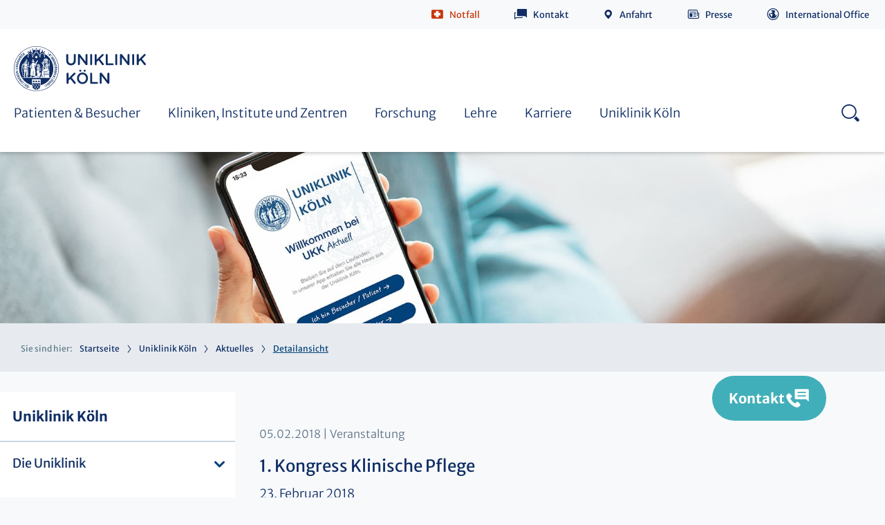

--- FILE ---
content_type: text/html; charset=utf-8
request_url: https://www.uk-koeln.de/uniklinik-koeln/aktuelles/detailansicht/1-kongress-klinische-pflege/
body_size: 20581
content:
<!DOCTYPE html>
<html lang="de">
<head><link rel="dns-prefetch" href="//app.usercentrics.eu">
        <link rel="dns-prefetch" href="//api.usercentrics.eu">
        <link rel="preconnect" href="//app.usercentrics.eu">
        <link rel="preconnect" href="//api.usercentrics.eu">
        <link rel="preconnect" href="//privacy-proxy.usercentrics.eu">
        <link rel="preload" href="//web.cmp.usercentrics.eu/ui/loader.js" as="script"><script id="usercentrics-cmp" src="https://web.cmp.usercentrics.eu/ui/loader.js" data-settings-id="y8XkgWIL2dJFkw" async></script><script type="application/javascript" src="https://privacy-proxy.usercentrics.eu/latest/uc-block.bundle.js"></script>

<meta charset="utf-8">
<!-- 
	This website is powered by TYPO3 - inspiring people to share!
	TYPO3 is a free open source Content Management Framework initially created by Kasper Skaarhoj and licensed under GNU/GPL.
	TYPO3 is copyright 1998-2026 of Kasper Skaarhoj. Extensions are copyright of their respective owners.
	Information and contribution at https://typo3.org/
-->



<title>1. Kongress Klinische Pflege | Uniklinik Köln</title>
<meta name="generator" content="TYPO3 CMS" />
<meta name="description" content="Der 1. Kongress für Klinische Pflege unter dem Titel „Forschung stärkt Praxis“ am 28. Februar 2018 in der Uniklinik Köln richtet sich gleichermaßen an Pflegewissenschaftler wie auch an Pflegekräfte in der direkten Patientenversorgung. " />
<meta name="robots" content="index,follow" />
<meta http-equiv="content-language" content="de" />
<meta property="og:title" content="1. Kongress Klinische Pflege" />
<meta property="og:type" content="article" />
<meta property="og:url" content="https://www.uk-koeln.de/uniklinik-koeln/aktuelles/detailansicht/1-kongress-klinische-pflege/" />
<meta property="og:description" content="Der 1. Kongress für Klinische Pflege unter dem Titel „Forschung stärkt Praxis“ am 28. Februar 2018 in der Uniklinik Köln richtet sich gleichermaßen an Pflegewissenschaftler wie auch an Pflegekräfte in der direkten Patientenversorgung. " />
<meta name="clinic" content="Uniklinik Köln" class="elastic">
<meta name="creation_date" content="2018-02-05T11:41:07+01:00" class="elastic">
<meta name="modification_date" content="2018-02-05T15:48:40+01:00" class="elastic">
<meta name="type" content="news" class="elastic">
<meta name="twitter:card" content="summary" />
<meta name="date" content="2026-01-22" />


<!--[if lte IE 8]><link rel="stylesheet" href="/typo3conf/ext/typo3sz_assets/Resources/Public/Frontend/css/all-old-ie.css?1769174798" media="all"><![endif]-->
<link rel="stylesheet" href="/typo3temp/assets/compressed/merged-9d0f183cf41594492db257f34efa728a-69df5a9caeb6d42451e616eb32267058.css.gzip?1769175287" media="all">
<link href="/assets/CorporatePage.css?1769174829" rel="stylesheet" >
<style>
/*<![CDATA[*/
<!-- 
/*InlineDefaultCss*/
/* default styles for extension "tx_brafacilitiesukk" */
	textarea.f3-form-error {
		background-color:#FF9F9F;
		border: 1px #FF0000 solid;
	}

	input.f3-form-error {
		background-color:#FF9F9F;
		border: 1px #FF0000 solid;
	}

	.tx-bra-facilities-ukk table {
		border-collapse:separate;
		border-spacing:10px;
	}

	.tx-bra-facilities-ukk table th {
		font-weight:bold;
	}

	.tx-bra-facilities-ukk table td {
		vertical-align:top;
	}

	.typo3-messages .message-error {
		color:red;
	}

	.typo3-messages .message-ok {
		color:green;
	}

/* default styles for extension "tx_brawebcodesukk" */
	textarea.f3-form-error {
		background-color:#FF9F9F;
		border: 1px #FF0000 solid;
	}

	input.f3-form-error {
		background-color:#FF9F9F;
		border: 1px #FF0000 solid;
	}

	.tx-bra-webcodes-ukk table {
		border-collapse:separate;
		border-spacing:10px;
	}

	.tx-bra-webcodes-ukk table th {
		font-weight:bold;
	}

	.tx-bra-webcodes-ukk table td {
		vertical-align:top;
	}

	.typo3-messages .message-error {
		color:red;
	}

	.typo3-messages .message-ok {
		color:green;
	}

/* default styles for extension "tx_braeventsukk" */
	textarea.f3-form-error {
		background-color:#FF9F9F;
		border: 1px #FF0000 solid;
	}

	input.f3-form-error {
		background-color:#FF9F9F;
		border: 1px #FF0000 solid;
	}

	.tx-bra-events-ukk table {
		border-collapse:separate;
		border-spacing:10px;
	}

	.tx-bra-events-ukk table th {
		font-weight:bold;
	}

	.tx-bra-events-ukk table td {
		vertical-align:top;
	}

	.typo3-messages .message-error {
		color:red;
	}

	.typo3-messages .message-ok {
		color:green;
	}

/* default styles for extension "tx_brapersonsukk" */
	textarea.f3-form-error {
		background-color:#FF9F9F;
		border: 1px #FF0000 solid;
	}

	input.f3-form-error {
		background-color:#FF9F9F;
		border: 1px #FF0000 solid;
	}

	.tx-bra-persons-ukk table {
		border-collapse:separate;
		border-spacing:10px;
	}

	.tx-bra-persons-ukk table th {
		font-weight:bold;
	}

	.tx-bra-persons-ukk table td {
		vertical-align:top;
	}

	.typo3-messages .message-error {
		color:red;
	}

	.typo3-messages .message-ok {
		color:green;
	}


-->
/*]]>*/
</style>



<script data-usercentrics="Facebook Pixel" type="text/plain">!function(f,b,e,v,n,t,s)  
{if(f.fbq)return;n=f.fbq=function(){n.callMethod?  
n.callMethod.apply(n,arguments):n.queue.push(arguments)};  
if(!f._fbq)f._fbq=n;n.push=n;n.loaded=!0;n.version='2.0';  
n.queue=[];t=b.createElement(e);t.async=!0;  
t.src=v;s=b.getElementsByTagName(e)[0];  
s.parentNode.insertBefore(t,s)}(window,document,'script',  
'https://connect.facebook.net/en_US/fbevents.js');  
fbq('init', '8353200244779630');   
fbq('track', 'PageView');  </script>
<script data-usercentrics="Matomo (self hosted)" type="text/plain"><!-- Matomo -->
  var _paq = window._paq = window._paq || [];
  /* tracker methods like "setCustomDimension" should be called before "trackPageView" */
  _paq.push(['trackPageView']);
  _paq.push(['enableLinkTracking']);
  (function() {
    var u="https://webstatistik.uk-koeln.de/";
    _paq.push(['setTrackerUrl', u+'matomo.php']);
    _paq.push(['setSiteId', '1']);
    var d=document, g=d.createElement('script'), s=d.getElementsByTagName('script')[0];
    g.type='text/javascript'; g.async=true; g.src=u+'matomo.js'; s.parentNode.insertBefore(g,s);
  })();
<!-- End Matomo Code --></script>
<script data-usercentrics="Matomo (self hosted)" type="text/plain"><!-- Matomo Tag Manager -->
var _mtm = window._mtm = window._mtm || [];
  _mtm.push({'mtm.startTime': (new Date().getTime()), 'event': 'mtm.Start'});
  (function() {
    var d=document, g=d.createElement('script'), s=d.getElementsByTagName('script')[0];
    g.async=true; g.src='https://webstatistik.uk-koeln.de/js/container_ZJDGDtWA.js'; s.parentNode.insertBefore(g,s);
  })();
<!-- End Matomo Tag Manager --></script>

<title>1. Kongress Klinische Pflege &#124; Uniklinik Köln</title>          <meta http-equiv="x-ua-compatible" content="IE=edge">
          <meta name="viewport" content="width=device-width, initial-scale=1">
          <meta name="mobile-web-app-capable" content="yes">
          <meta name="apple-mobile-web-app-capable" content="yes">
          <meta name="apple-mobile-web-app-status-bar-style" content="black">
          <meta name="format-detection" content="telephone=no">          <link rel="apple-touch-icon" sizes="180x180" href="/typo3conf/ext/typo3sz_assets/Resources/Public/Images/favicon/apple-touch-icon.png">
          <link rel="icon" type="image/png" href="/typo3conf/ext/typo3sz_assets/Resources/Public/Images/favicon/favicon-32x32.png" sizes="32x32">
          <link rel="icon" type="image/png" href="/typo3conf/ext/typo3sz_assets/Resources/Public/Images/favicon/android-chrome-192x192.png" sizes="192x192">
          <link rel="icon" type="image/png" href="/typo3conf/ext/typo3sz_assets/Resources/Public/Images/favicon/favicon-16x16.png" sizes="16x16">
          <link rel="manifest" href="/typo3conf/ext/typo3sz_assets/Resources/Public/Images/favicon/site.webmanifest" crossorigin="use-credentials">
          <link rel="mask-icon" href="/typo3conf/ext/typo3sz_assets/Resources/Public/Images/favicon/safari-pinned-tab.svg" color="#0f2d64">
          <link rel="shortcut icon" href="/typo3conf/ext/typo3sz_assets/Resources/Public/Images/favicon/favicon.ico">
          <meta name="msapplication-TileColor" content="#ffffff">
          <meta name="msapplication-config" content="/typo3conf/ext/typo3sz_assets/Resources/Public/Images/favicon/browserconfig.xml">
          <meta name="theme-color" content="#ffffff"><meta property="og:image" content="https://webstatic.uk-koeln.de/im/fallback/175423/1024/image-175423.png" />

<link rel="canonical" href="https://www.uk-koeln.de/uniklinik-koeln/aktuelles/detailansicht/1-kongress-klinische-pflege/"/>
</head>
<body class="language-default" data-languid="" id="open-nav" class="corp">

<!-- browsehappy:start -->
<!--[if lt IE 8]>
<p class="browsehappy" data-elastic-exclude>Sie verwenden einen <strong>veralteten</strong> Browser. Bitte <a href="http://browsehappy.com/" target="_blank">aktualisieren Sie Ihren Browser</a> um die Seite richtig darstellen zu können.</p>
<![endif]-->
<!-- browsehappy:end -->

<!-- noscript:start -->
<div class="noscript-wrap" data-elastic-exclude>
	<noscript>
		<p><strong>JavaScript scheint in Ihrem Browser deaktiviert zu sein.</strong></p>
		<p>Sie müssen JavaScript in Ihrem Browser aktivieren um alle Funktionen der Seite nutzen zu können.</p>
	</noscript>
</div>
<!-- noscript:end -->




    


    <div class="call-to-button">
        <p>
            Kontakt
        </p>
    </div>

    <div class="call-to-element">
        <div class="call-to-container">
            <div class="call-to-close"></div>
            
                <h1 class="h3-class">Kontakt</h1>
            
            
                <ul class="call-to-ul">
                    
                        <li>
                            <a href="https://www.site.guide/SiteGuide/?c=516a6654544e6675422b6141782f3155466a586668673d3d&amp;mode=desktop&amp;lang=de">Anfahrt &amp; Lageplan</a>
                        </li>
                    
                        <li>
                            <a href="/uniklinik-koeln/kontakt/">Termin vereinbaren</a>
                        </li>
                    
                </ul>
            
            
                <h1 class="h3-class">Wichtige Links</h1>
            
            
            <ul class="second-ul">
                
                    <li>
                        <a href="https://karriere.uk-koeln.de/alle-jobs/">Stellenangebote</a>
                    </li>
                
                    <li>
                        <a href="/kliniken-institute-und-zentren/">Klinikübersicht</a>
                    </li>
                
                    <li>
                        <a href="/uniklinik-koeln/blutspende/">Blutspende</a>
                    </li>
                
                    <li>
                        <a href="/uniklinik-koeln/spenden/">Spenden</a>
                    </li>
                
            </ul>
            
            
                <h1 class="h3-class">
                    Telefon
                </h1>
                <div class="phone">
                    <a class="call-to-phone" href="tel: 0221 478 - 0">0221 478 - 0</a>
                    <p></p>
                </div>
            
        </div>
    </div>









        <header class="clinics-page header 
    standard
" data-elastic-exclude>
            <div class="header__wrapper">
                <div
                    class="header__positioning-div ">
                    <div class="header__content">

                        
                            
                            <div class="header__item service-navigation"><ul class="service-navigation__list"><a id="c123"></a><li class="service-navigation__item service-navigation__item--emergency"><a class="icon-before icon-emergency" rel="nofollow" target="_self" href="javascript:void(0);">Notfall</a>


			<div class="service-navigation__flyout">
				
					<p>
						Die Uniklinik Köln steht rund um die Uhr für die Versorgung von Notfallpatienten zur Verfügung.
					</p>
				

				<p>In lebensbedrohlichen Situationen / Notruf</p>
				<p>
				<span class="icon-only icon-emergency"></span> <span
					class="font-big"> <a href="tel://112">112</a>
				</span>
				</p>

				

					
						<p>Ärztlicher Notdienst</p>

						
							<p>
								<span class="icon-only icon-phone01"></span>
								
										<span class="font-big"> <a href="tel://116117">
									116 117
								</a>
										</span>
									

							</p>
						

						

						
							<p><a href="/patienten-besucher/notfall/" target="_top" class="link-intern-pt-white">Andere Notdienste</a></p>
						

						
							
								<hr />
							
						
					
						<p>Kinder- und Jugendärztliche Notfallpraxis</p>

						
							<p>
								<span class="icon-only icon-phone01"></span>
								
										<strong> <a href="tel://116117">
									116 117
								</a>
										</strong>
									

							</p>
						

						
							<p>
								<span class="icon-only icon-location"></span>
								Anfahrtsadresse für Navigationsgeräte<br />
								<a target="_blank" href="https://www.google.de/maps/place/Gleueler+Straße,+Nähe+Haltestelle+Leiblplatz++50937+Köln">
									<strong> Gleueler Straße, Nähe Haltestelle Leiblplatz
										 <br />
										50937
										Köln 
											<br />
											Gebäude 26
										
									</strong>
								</a>
							</p>
						

						

						
					

				
			</div></li><a id="c124"></a><li class="service-navigation__item service-navigation__item--contact">

			
				<a href="/uniklinik-koeln/kontakt/" title="Kontakt" target="_self" class="icon-before icon-contact">Kontakt</a>
			
			

		</li><a id="c1260"></a><li class="service-navigation__item   ">

			
				<a class="icon-before icon-directions" title="Anfahrt" href="/uniklinik-koeln/lageplan-anfahrt/">Anfahrt</a>
			
			
		</li><a id="c125"></a><li class="service-navigation__item">
			
				<a class="icon-before icon-press" title="Presse" target="_self" href="/uniklinik-koeln/presse/pressekontakt/">Presse</a>
			
			
		</li><a id="c126"></a><li class="service-navigation__item   is--langswitch">

			
				<a class="icon-before icon-international" title="International Office" href="https://www.uk-koeln.de/uniklinik-koeln/international-office/">International Office</a>
			
			
		</li></ul></div>
                            
                        

                        




                        <div class="header__item search-anchors">
	<a class="search-anchors__open" href="#search-nav">Search - open</a>
	<p>
		SUCHE
	</p>
	<a class="search-anchors__close" href="#">Search - close</a>
</div>


                        <div class="header__item nav-anchors">
	<a class="nav-anchors__open" href="javascript:void(0);">Menu - open</a>
	<p>
		MENÜ
	</p>
	<a class="nav-anchors__close" href="#">Menu - close</a>
</div>


                    </div>
                </div>

                <div class="navigation">
                    
                            <div class="header__logo"><a href="/" title="Uniklinik Köln : Startseite" class="logo">Uniklinik Köln</a><img src="/typo3conf/ext/typo3sz_assets/Resources/Public/Images/svg/UKK_Logo_RGB_lp.svg" width="198" height="65"  class="pdf-visible"  alt="Uniklinik Köln" ></div>
                        

                    
                    
                            

<nav class="nav" role="navigation" aria-label="Hauptnavigation">
    <ul class="nav__list">
        
            <li class="nav__list-item">
                <a href="/patienten-besucher/" title="Patienten &amp; Besucher" target="">
                    <span class="mobile-prefix">Zur Übersichtsseite</span> Patienten &amp; Besucher
                    <span class="icon-only icon-arrowright"></span>
                </a>
                
                    <div class="nav__flyout nav__flyout--2nd ">
                        
                        <a href="/patienten-besucher/" title="Patienten &amp; Besucher" class="nav__flyout_title">
                            Zur Übersichtsseite
                            Patienten &amp; Besucher
                            <span class="icon-only icon-arrowright"></span>
                        </a>
                        <ul class="equalHeights">
                            
                                <li class="is-hover">
                                    <a href="/patienten-besucher/notfall/" title="Notfall" class="">Notfall
                                        
                                    </a>

                                    
                                </li>
                            
                                <li class="is-hover">
                                    <a href="/patienten-besucher/post-covid-zentrum/" title="Coronavirus" class="">Coronavirus
                                        
                                    </a>

                                    
                                </li>
                            
                                <li class="is-hover">
                                    <a href="/patienten-besucher/post-covid-zentrum/" title="Post-COVID-Zentrum" class="js-3rd">Post-COVID-Zentrum
                                        <span class="icon-only icon-arrowright"></span>
                                    </a>

                                    
                                        <div class="nav__flyout nav__flyout--3rd ">
                                            
                                            <a href="/patienten-besucher/post-covid-zentrum/" title="Post-COVID-Zentrum" class="nav__flyout_title">4
                                                Zur Übersichtsseite
                                                Post-COVID-Zentrum
                                                <span class="icon-only icon-arrowright"></span>
                                            </a>
                                            <ul class="equalHeights">
                                                
                                                    <li class="is-hover">
                                                        <a href="/patienten-besucher/post-covid-zentrum/klinische-versorgung-und-ambulanzen/" title="Klinische Versorgung und Ambulanzen">Klinische Versorgung und Ambulanzen</a>
                                                    </li>
                                                
                                                    <li class="is-hover">
                                                        <a href="/patienten-besucher/post-covid-zentrum/studien-und-forschung/" title="Studien und Forschung">Studien und Forschung</a>
                                                    </li>
                                                
                                                    <li class="is-hover">
                                                        <a href="/patienten-besucher/post-covid-zentrum/kooperationen-und-netzwerke/" title="Kooperationen und Netzwerke">Kooperationen und Netzwerke</a>
                                                    </li>
                                                
                                                    <li class="is-hover">
                                                        <a href="/patienten-besucher/post-covid-zentrum/aktuelles/" title="Aktuelles">Aktuelles</a>
                                                    </li>
                                                
                                            </ul>
                                        </div>
                                    
                                </li>
                            
                                <li class="is-hover">
                                    <a href="/patienten-besucher/in-der-uniklinik-von-a-bis-z/" title="In der Uniklinik von A bis Z" class="">In der Uniklinik von A bis Z
                                        
                                    </a>

                                    
                                </li>
                            
                                <li class="is-hover">
                                    <a href="/patienten-besucher/aufnahme-behandlung-entlassung/" title="Aufnahme | Behandlung | Entlassung" class="">Aufnahme | Behandlung | Entlassung
                                        
                                    </a>

                                    
                                </li>
                            
                                <li class="is-hover">
                                    <a href="/patienten-besucher/cyberknife/" title="Cyberknife" class="js-3rd">Cyberknife
                                        <span class="icon-only icon-arrowright"></span>
                                    </a>

                                    
                                        <div class="nav__flyout nav__flyout--3rd ">
                                            
                                            <a href="/patienten-besucher/cyberknife/" title="Cyberknife" class="nav__flyout_title">4
                                                Zur Übersichtsseite
                                                Cyberknife
                                                <span class="icon-only icon-arrowright"></span>
                                            </a>
                                            <ul class="equalHeights">
                                                
                                                    <li class="is-hover">
                                                        <a href="/patienten-besucher/cyberknife/die-behandlung/" title="Die Behandlung">Die Behandlung</a>
                                                    </li>
                                                
                                                    <li class="is-hover">
                                                        <a href="/patienten-besucher/cyberknife/indikationen/" title="Indikationen">Indikationen</a>
                                                    </li>
                                                
                                                    <li class="is-hover">
                                                        <a href="/patienten-besucher/cyberknife/kontakt-anfahrt/" title="Kontakt &amp; Anfahrt">Kontakt &amp; Anfahrt</a>
                                                    </li>
                                                
                                            </ul>
                                        </div>
                                    
                                </li>
                            
                                <li class="is-hover">
                                    <a href="/patienten-besucher/zentrale-ambulante-versorgungseinheit-zave/" title="Zentrale ambulante Versorgungseinheit (ZAVE)" class="">Zentrale ambulante Versorgungseinheit (ZAVE)
                                        
                                    </a>

                                    
                                </li>
                            
                                <li class="is-hover">
                                    <a href="/patienten-besucher/pflege/" title="Pflege" class="js-3rd">Pflege
                                        <span class="icon-only icon-arrowright"></span>
                                    </a>

                                    
                                        <div class="nav__flyout nav__flyout--3rd ">
                                            
                                            <a href="/patienten-besucher/pflege/" title="Pflege" class="nav__flyout_title">4
                                                Zur Übersichtsseite
                                                Pflege
                                                <span class="icon-only icon-arrowright"></span>
                                            </a>
                                            <ul class="equalHeights">
                                                
                                                    <li class="is-hover">
                                                        <a href="/patienten-besucher/pflege/aktuelles/" title="Aktuelles">Aktuelles</a>
                                                    </li>
                                                
                                                    <li class="is-hover">
                                                        <a href="/patienten-besucher/pflege/paediatrischer-pflegetag/" title="Pädiatrischer Pflegetag">Pädiatrischer Pflegetag</a>
                                                    </li>
                                                
                                                    <li class="is-hover">
                                                        <a href="/patienten-besucher/pflege/pflegerische-versorgung/" title="Pflegerische Versorgung">Pflegerische Versorgung</a>
                                                    </li>
                                                
                                                    <li class="is-hover">
                                                        <a href="/patienten-besucher/pflege/pflegerische-experten/" title="Pflegerische Experten">Pflegerische Experten</a>
                                                    </li>
                                                
                                                    <li class="is-hover">
                                                        <a href="/lehre/lindenburg-akademie/" title="Ausbildung und Weiterbildung">Ausbildung und Weiterbildung</a>
                                                    </li>
                                                
                                                    <li class="is-hover">
                                                        <a href="/patienten-besucher/pflege/karriere-im-pflegedienst/" title="Karriere im Pflegedienst">Karriere im Pflegedienst</a>
                                                    </li>
                                                
                                                    <li class="is-hover">
                                                        <a href="/patienten-besucher/pflege/pflegedirektorin-und-team/" title="Pflegedirektorin und Team">Pflegedirektorin und Team</a>
                                                    </li>
                                                
                                            </ul>
                                        </div>
                                    
                                </li>
                            
                                <li class="is-hover">
                                    <a href="/patienten-besucher/patienten-informations-zentrum/" title="Patienten-Informations-Zentrum" class="js-3rd">Patienten-Informations-Zentrum
                                        <span class="icon-only icon-arrowright"></span>
                                    </a>

                                    
                                        <div class="nav__flyout nav__flyout--3rd ">
                                            
                                            <a href="/patienten-besucher/patienten-informations-zentrum/" title="Patienten-Informations-Zentrum" class="nav__flyout_title">4
                                                Zur Übersichtsseite
                                                Patienten-Informations-Zentrum
                                                <span class="icon-only icon-arrowright"></span>
                                            </a>
                                            <ul class="equalHeights">
                                                
                                                    <li class="is-hover">
                                                        <a href="/patienten-besucher/patienten-informations-zentrum/mehrsprachige-patienteninformationen/" title="Mehrsprachige Patienteninformationen">Mehrsprachige Patienteninformationen</a>
                                                    </li>
                                                
                                                    <li class="is-hover">
                                                        <a href="/patienten-besucher/patienten-informations-zentrum/familiale-pflege/" title="Familiale Pflege">Familiale Pflege</a>
                                                    </li>
                                                
                                                    <li class="is-hover">
                                                        <a href="/patienten-besucher/patienten-informations-zentrum/beratung-coaching/" title="Beratung &amp; Coaching">Beratung &amp; Coaching</a>
                                                    </li>
                                                
                                                    <li class="is-hover">
                                                        <a href="/patienten-besucher/patienten-informations-zentrum/schulungen-seminare/" title="Schulungen &amp; Seminare">Schulungen &amp; Seminare</a>
                                                    </li>
                                                
                                                    <li class="is-hover">
                                                        <a href="/patienten-besucher/patienten-informations-zentrum/selbsthilfe/" title="Selbsthilfe">Selbsthilfe</a>
                                                    </li>
                                                
                                                    <li class="is-hover">
                                                        <a href="/patienten-besucher/patienten-informations-zentrum/weitere-angebote/" title="Weitere Angebote">Weitere Angebote</a>
                                                    </li>
                                                
                                                    <li class="is-hover">
                                                        <a href="/patienten-besucher/patienten-informations-zentrum/medizinische-forschung/" title="Medizinische Forschung">Medizinische Forschung</a>
                                                    </li>
                                                
                                                    <li class="is-hover">
                                                        <a href="/patienten-besucher/patienten-informations-zentrum/team/" title="Team">Team</a>
                                                    </li>
                                                
                                                    <li class="is-hover">
                                                        <a href="/patienten-besucher/patienten-informations-zentrum/kontakt/" title="Kontakt">Kontakt</a>
                                                    </li>
                                                
                                            </ul>
                                        </div>
                                    
                                </li>
                            
                                <li class="is-hover">
                                    <a href="/patienten-besucher/infektionspraevention/" title="Infektionsprävention" class="js-3rd">Infektionsprävention
                                        <span class="icon-only icon-arrowright"></span>
                                    </a>

                                    
                                        <div class="nav__flyout nav__flyout--3rd ">
                                            
                                            <a href="/patienten-besucher/infektionspraevention/" title="Infektionsprävention" class="nav__flyout_title">4
                                                Zur Übersichtsseite
                                                Infektionsprävention
                                                <span class="icon-only icon-arrowright"></span>
                                            </a>
                                            <ul class="equalHeights">
                                                
                                                    <li class="is-hover">
                                                        <a href="/patienten-besucher/infektionspraevention/ansprechpartner-auf-einen-blick/" title="Ansprechpartner auf einen Blick">Ansprechpartner auf einen Blick</a>
                                                    </li>
                                                
                                                    <li class="is-hover">
                                                        <a href="/patienten-besucher/infektionspraevention/antimicrobial-stewardship-ams/" title="Antimicrobial Stewardship (AMS)">Antimicrobial Stewardship (AMS)</a>
                                                    </li>
                                                
                                                    <li class="is-hover">
                                                        <a href="/patienten-besucher/infektionspraevention/infektiologie/" title="Infektiologie">Infektiologie</a>
                                                    </li>
                                                
                                                    <li class="is-hover">
                                                        <a href="/patienten-besucher/infektionspraevention/zentrale-krankenhaushygiene/" title="Zentrale Krankenhaushygiene">Zentrale Krankenhaushygiene</a>
                                                    </li>
                                                
                                                    <li class="is-hover">
                                                        <a href="/patienten-besucher/infektionspraevention/mikrobiologie/" title="Mikrobiologie">Mikrobiologie</a>
                                                    </li>
                                                
                                                    <li class="is-hover">
                                                        <a href="/patienten-besucher/infektionspraevention/virologie/" title="Virologie">Virologie</a>
                                                    </li>
                                                
                                                    <li class="is-hover">
                                                        <a href="/patienten-besucher/infektionspraevention/krankenhausapotheke-in-der-infektionspraevention/" title="Krankenhausapotheke in der Infektionsprävention">Krankenhausapotheke in der Infektionsprävention</a>
                                                    </li>
                                                
                                            </ul>
                                        </div>
                                    
                                </li>
                            
                                <li class="is-hover">
                                    <a href="/patienten-besucher/unterstuetzung-training/" title="Unterstützung &amp; Training" class="js-3rd">Unterstützung &amp; Training
                                        <span class="icon-only icon-arrowright"></span>
                                    </a>

                                    
                                        <div class="nav__flyout nav__flyout--3rd ">
                                            
                                            <a href="/patienten-besucher/unterstuetzung-training/" title="Unterstützung &amp; Training" class="nav__flyout_title">4
                                                Zur Übersichtsseite
                                                Unterstützung &amp; Training
                                                <span class="icon-only icon-arrowright"></span>
                                            </a>
                                            <ul class="equalHeights">
                                                
                                                    <li class="is-hover">
                                                        <a href="/patienten-besucher/unterstuetzung-training/ehrenamtlicher-besuchsdienst/" title="Ehrenamtlicher Besuchsdienst">Ehrenamtlicher Besuchsdienst</a>
                                                    </li>
                                                
                                                    <li class="is-hover">
                                                        <a href="/patienten-besucher/unterstuetzung-training/elternschule-fuer-fruehchen-eltern/" title="Elternschule für Frühchen-Eltern">Elternschule für Frühchen-Eltern</a>
                                                    </li>
                                                
                                                    <li class="is-hover">
                                                        <a href="/uniklinik-koeln/die-uniklinik/foerderer/" title="Fördervereine">Fördervereine</a>
                                                    </li>
                                                
                                                    <li class="is-hover">
                                                        <a href="/patienten-besucher/unterstuetzung-training/lebenswert/" title="LebensWert">LebensWert</a>
                                                    </li>
                                                
                                                    <li class="is-hover">
                                                        <a href="/patienten-besucher/unterstuetzung-training/psychologische-beratung/" title="Psychologische Beratung">Psychologische Beratung</a>
                                                    </li>
                                                
                                                    <li class="is-hover">
                                                        <a href="/patienten-besucher/unterstuetzung-training/seelsorge/" title="Seelsorge">Seelsorge</a>
                                                    </li>
                                                
                                                    <li class="is-hover">
                                                        <a href="/patienten-besucher/unterstuetzung-training/seelische-gesundheit/" title="Seelische Gesundheit">Seelische Gesundheit</a>
                                                    </li>
                                                
                                                    <li class="is-hover">
                                                        <a href="/patienten-besucher/unterstuetzung-training/schule-im-krankenhaus/" title="Schule im Krankenhaus">Schule im Krankenhaus</a>
                                                    </li>
                                                
                                                    <li class="is-hover">
                                                        <a href="/patienten-besucher/unterstuetzung-training/sozialdienst/" title="Sozialdienst">Sozialdienst</a>
                                                    </li>
                                                
                                                    <li class="is-hover">
                                                        <a href="/patienten-besucher/unterstuetzung-training/sport/" title="Sport">Sport</a>
                                                    </li>
                                                
                                            </ul>
                                        </div>
                                    
                                </li>
                            
                                <li class="is-hover">
                                    <a href="/patienten-besucher/lob-beschwerden/" title="Lob &amp; Beschwerden" class="">Lob &amp; Beschwerden
                                        
                                    </a>

                                    
                                </li>
                            
                                <li class="is-hover">
                                    <a href="/patienten-besucher/bauprojekte/" title="Bauprojekte" class="js-3rd">Bauprojekte
                                        <span class="icon-only icon-arrowright"></span>
                                    </a>

                                    
                                        <div class="nav__flyout nav__flyout--3rd ">
                                            
                                            <a href="/patienten-besucher/bauprojekte/" title="Bauprojekte" class="nav__flyout_title">4
                                                Zur Übersichtsseite
                                                Bauprojekte
                                                <span class="icon-only icon-arrowright"></span>
                                            </a>
                                            <ul class="equalHeights">
                                                
                                                    <li class="is-hover">
                                                        <a href="/patienten-besucher/bauprojekte/kunst-und-bau/" title="Kunst und Bau">Kunst und Bau</a>
                                                    </li>
                                                
                                            </ul>
                                        </div>
                                    
                                </li>
                            
                        </ul>
                    </div>
                
            </li>
        
            <li class="nav__list-item">
                <a href="/kliniken-institute-und-zentren/" title="Kliniken, Institute und Zentren" target="">
                    <span class="mobile-prefix">Zur Übersichtsseite</span> Kliniken, Institute und Zentren
                    <span class="icon-only icon-arrowright"></span>
                </a>
                
                    <div class="nav__flyout nav__flyout--2nd ">
                        
                        <a href="/kliniken-institute-und-zentren/" title="Kliniken, Institute und Zentren" class="nav__flyout_title">
                            Zur Übersichtsseite
                            Kliniken, Institute und Zentren
                            <span class="icon-only icon-arrowright"></span>
                        </a>
                        <ul class="equalHeights">
                            
                                <li class="is-hover">
                                    <a href="http://cefam.uk-koeln.de" title="Centrum für Familiengesundheit (CEFAM)" class="">Centrum für Familiengesundheit (CEFAM)
                                        
                                    </a>

                                    
                                </li>
                            
                                <li class="is-hover">
                                    <a href="/kliniken-institute-und-zentren/centrum-fuer-infektionsmedizin-cim/" title="Centrum für Infektionsmedizin (CIM)" class="js-3rd">Centrum für Infektionsmedizin (CIM)
                                        <span class="icon-only icon-arrowright"></span>
                                    </a>

                                    
                                        <div class="nav__flyout nav__flyout--3rd ">
                                            
                                            <a href="/kliniken-institute-und-zentren/centrum-fuer-infektionsmedizin-cim/" title="Centrum für Infektionsmedizin (CIM)" class="nav__flyout_title">4
                                                Zur Übersichtsseite
                                                Centrum für Infektionsmedizin (CIM)
                                                <span class="icon-only icon-arrowright"></span>
                                            </a>
                                            <ul class="equalHeights">
                                                
                                                    <li class="is-hover">
                                                        <a href="/kliniken-institute-und-zentren/centrum-fuer-infektionsmedizin-cim/center-for-infectious-diseases/" title="Center for Infectious Diseases">Center for Infectious Diseases</a>
                                                    </li>
                                                
                                                    <li class="is-hover">
                                                        <a href="/kliniken-institute-und-zentren/centrum-fuer-infektionsmedizin-cim/ueber-das-cim/" title="Über das CIM">Über das CIM</a>
                                                    </li>
                                                
                                                    <li class="is-hover">
                                                        <a href="/kliniken-institute-und-zentren/centrum-fuer-infektionsmedizin-cim/mitglieder-leitung-und-beirat/" title="Mitglieder, Leitung und Beirat">Mitglieder, Leitung und Beirat</a>
                                                    </li>
                                                
                                                    <li class="is-hover">
                                                        <a href="/kliniken-institute-und-zentren/centrum-fuer-infektionsmedizin-cim/patienteninfos-und-kooperationen/" title="Patienteninfos und Kooperationen">Patienteninfos und Kooperationen</a>
                                                    </li>
                                                
                                                    <li class="is-hover">
                                                        <a href="/kliniken-institute-und-zentren/centrum-fuer-infektionsmedizin-cim/aktuelles/" title="Aktuelles">Aktuelles</a>
                                                    </li>
                                                
                                                    <li class="is-hover">
                                                        <a href="/kliniken-institute-und-zentren/centrum-fuer-infektionsmedizin-cim/veranstaltungen-und-fortbildungen/" title="Veranstaltungen und Fortbildungen">Veranstaltungen und Fortbildungen</a>
                                                    </li>
                                                
                                            </ul>
                                        </div>
                                    
                                </li>
                            
                                <li class="is-hover">
                                    <a href="/kliniken-institute-und-zentren/centrum-fuer-integrierte-onkologie/" title="Centrum für Integrierte Onkologie" class="js-3rd">Centrum für Integrierte Onkologie
                                        <span class="icon-only icon-arrowright"></span>
                                    </a>

                                    
                                        <div class="nav__flyout nav__flyout--3rd ">
                                            
                                            <a href="/kliniken-institute-und-zentren/centrum-fuer-integrierte-onkologie/" title="Centrum für Integrierte Onkologie" class="nav__flyout_title">4
                                                Zur Übersichtsseite
                                                Centrum für Integrierte Onkologie
                                                <span class="icon-only icon-arrowright"></span>
                                            </a>
                                            <ul class="equalHeights">
                                                
                                                    <li class="is-hover">
                                                        <a href="/kliniken-institute-und-zentren/centrum-fuer-integrierte-onkologie/eroeffnung-des-cio-koeln/" title="Eröffnung des CIO Köln">Eröffnung des CIO Köln</a>
                                                    </li>
                                                
                                            </ul>
                                        </div>
                                    
                                </li>
                            
                                <li class="is-hover">
                                    <a href="/kliniken-institute-und-zentren/centrum-fuer-labordiagnostik/" title="Centrum für Labordiagnostik" class="js-3rd">Centrum für Labordiagnostik
                                        <span class="icon-only icon-arrowright"></span>
                                    </a>

                                    
                                        <div class="nav__flyout nav__flyout--3rd ">
                                            
                                            <a href="/kliniken-institute-und-zentren/centrum-fuer-labordiagnostik/" title="Centrum für Labordiagnostik" class="nav__flyout_title">4
                                                Zur Übersichtsseite
                                                Centrum für Labordiagnostik
                                                <span class="icon-only icon-arrowright"></span>
                                            </a>
                                            <ul class="equalHeights">
                                                
                                                    <li class="is-hover">
                                                        <a href="/kliniken-institute-und-zentren/centrum-fuer-labordiagnostik/beteiligte-fachbereiche/" title="Beteiligte Fachbereiche">Beteiligte Fachbereiche</a>
                                                    </li>
                                                
                                            </ul>
                                        </div>
                                    
                                </li>
                            
                                <li class="is-hover">
                                    <a href="/kliniken-institute-und-zentren/centrum-fuer-lungenkrebsfrueherkennung/" title="Centrum für Lungenkrebsfrüherkennung" class="js-3rd">Centrum für Lungenkrebsfrüherkennung
                                        <span class="icon-only icon-arrowright"></span>
                                    </a>

                                    
                                        <div class="nav__flyout nav__flyout--3rd ">
                                            
                                            <a href="/kliniken-institute-und-zentren/centrum-fuer-lungenkrebsfrueherkennung/" title="Centrum für Lungenkrebsfrüherkennung" class="nav__flyout_title">4
                                                Zur Übersichtsseite
                                                Centrum für Lungenkrebsfrüherkennung
                                                <span class="icon-only icon-arrowright"></span>
                                            </a>
                                            <ul class="equalHeights">
                                                
                                                    <li class="is-hover">
                                                        <a href="/kliniken-institute-und-zentren/centrum-fuer-lungenkrebsfrueherkennung/fuer-zuweiser/" title="Für Zuweiser">Für Zuweiser</a>
                                                    </li>
                                                
                                                    <li class="is-hover">
                                                        <a href="/kliniken-institute-und-zentren/centrum-fuer-lungenkrebsfrueherkennung/termin-vereinbaren/" title="Termin vereinbaren">Termin vereinbaren</a>
                                                    </li>
                                                
                                                    <li class="is-hover">
                                                        <a href="/kliniken-institute-und-zentren/centrum-fuer-lungenkrebsfrueherkennung/beteiligte-institutionen/" title="Beteiligte Institutionen">Beteiligte Institutionen</a>
                                                    </li>
                                                
                                            </ul>
                                        </div>
                                    
                                </li>
                            
                                <li class="is-hover">
                                    <a href="https://cesek.uk-koeln.de/" title="Centrum für Seltene Erkrankungen" class="">Centrum für Seltene Erkrankungen
                                        
                                    </a>

                                    
                                </li>
                            
                                <li class="is-hover">
                                    <a href="/kliniken-institute-und-zentren/cologne-center-for-musculoskeletal-biomechanics-ccmb/" title="Cologne Center for Musculoskeletal Biomechanics (CCMB)" class="js-3rd">Cologne Center for Musculoskeletal Biomechanics (CCMB)
                                        <span class="icon-only icon-arrowright"></span>
                                    </a>

                                    
                                        <div class="nav__flyout nav__flyout--3rd ">
                                            
                                            <a href="/kliniken-institute-und-zentren/cologne-center-for-musculoskeletal-biomechanics-ccmb/" title="Cologne Center for Musculoskeletal Biomechanics (CCMB)" class="nav__flyout_title">4
                                                Zur Übersichtsseite
                                                Cologne Center for Musculoskeletal Biomechanics (CCMB)
                                                <span class="icon-only icon-arrowright"></span>
                                            </a>
                                            <ul class="equalHeights">
                                                
                                                    <li class="is-hover">
                                                        <a href="/kliniken-institute-und-zentren/cologne-center-for-musculoskeletal-biomechanics-ccmb/zentrum/" title="Zentrum">Zentrum</a>
                                                    </li>
                                                
                                                    <li class="is-hover">
                                                        <a href="/kliniken-institute-und-zentren/cologne-center-for-musculoskeletal-biomechanics-ccmb/forschung/" title="Forschung">Forschung</a>
                                                    </li>
                                                
                                                    <li class="is-hover">
                                                        <a href="/kliniken-institute-und-zentren/cologne-center-for-musculoskeletal-biomechanics-ccmb/aktuelles/" title="Aktuelles">Aktuelles</a>
                                                    </li>
                                                
                                                    <li class="is-hover">
                                                        <a href="/kliniken-institute-und-zentren/cologne-center-for-musculoskeletal-biomechanics-ccmb/kontakt/" title="Kontakt">Kontakt</a>
                                                    </li>
                                                
                                            </ul>
                                        </div>
                                    
                                </li>
                            
                                <li class="is-hover">
                                    <a href="/kliniken-institute-und-zentren/ecmo-zentrum/" title="ECMO-Zentrum" class="js-3rd">ECMO-Zentrum
                                        <span class="icon-only icon-arrowright"></span>
                                    </a>

                                    
                                        <div class="nav__flyout nav__flyout--3rd ">
                                            
                                            <a href="/kliniken-institute-und-zentren/ecmo-zentrum/" title="ECMO-Zentrum" class="nav__flyout_title">4
                                                Zur Übersichtsseite
                                                ECMO-Zentrum
                                                <span class="icon-only icon-arrowright"></span>
                                            </a>
                                            <ul class="equalHeights">
                                                
                                                    <li class="is-hover">
                                                        <a href="http://herz-thoraxchirurgie.uk-koeln.de/erkrankungen-therapien/ecmo/" title="Kardiale Unterstützung (vaECMO)">Kardiale Unterstützung (vaECMO)</a>
                                                    </li>
                                                
                                                    <li class="is-hover">
                                                        <a href="/kliniken-institute-und-zentren/ecmo-zentrum/pulmonale-unterstuetzung-vvecmo/" title="Pulmonale Unterstützung (vvECMO)">Pulmonale Unterstützung (vvECMO)</a>
                                                    </li>
                                                
                                            </ul>
                                        </div>
                                    
                                </li>
                            
                                <li class="is-hover">
                                    <a href="/kliniken-institute-und-zentren/kontinenz-und-beckenbodenzentrum/" title="Kontinenz- und Beckenbodenzentrum" class="js-3rd">Kontinenz- und Beckenbodenzentrum
                                        <span class="icon-only icon-arrowright"></span>
                                    </a>

                                    
                                        <div class="nav__flyout nav__flyout--3rd ">
                                            
                                            <a href="/kliniken-institute-und-zentren/kontinenz-und-beckenbodenzentrum/" title="Kontinenz- und Beckenbodenzentrum" class="nav__flyout_title">4
                                                Zur Übersichtsseite
                                                Kontinenz- und Beckenbodenzentrum
                                                <span class="icon-only icon-arrowright"></span>
                                            </a>
                                            <ul class="equalHeights">
                                                
                                                    <li class="is-hover">
                                                        <a href="/kliniken-institute-und-zentren/kontinenz-und-beckenbodenzentrum/urologie/" title="Urologie">Urologie</a>
                                                    </li>
                                                
                                                    <li class="is-hover">
                                                        <a href="/kliniken-institute-und-zentren/kontinenz-und-beckenbodenzentrum/gynaekologie/" title="Gynäkologie">Gynäkologie</a>
                                                    </li>
                                                
                                                    <li class="is-hover">
                                                        <a href="/kliniken-institute-und-zentren/kontinenz-und-beckenbodenzentrum/chirurgie/" title="Chirurgie">Chirurgie</a>
                                                    </li>
                                                
                                                    <li class="is-hover">
                                                        <a href="/kliniken-institute-und-zentren/kontinenz-und-beckenbodenzentrum/neurologie/" title="Neurologie">Neurologie</a>
                                                    </li>
                                                
                                                    <li class="is-hover">
                                                        <a href="/kliniken-institute-und-zentren/kontinenz-und-beckenbodenzentrum/physiotherapie/" title="Physiotherapie">Physiotherapie</a>
                                                    </li>
                                                
                                                    <li class="is-hover">
                                                        <a href="/kliniken-institute-und-zentren/kontinenz-und-beckenbodenzentrum/studien/" title="Studien">Studien</a>
                                                    </li>
                                                
                                                    <li class="is-hover">
                                                        <a href="/kliniken-institute-und-zentren/kontinenz-und-beckenbodenzentrum/kontakt/" title="Kontakt">Kontakt</a>
                                                    </li>
                                                
                                            </ul>
                                        </div>
                                    
                                </li>
                            
                                <li class="is-hover">
                                    <a href="/kliniken-institute-und-zentren/transplantationszentrum/" title="Transplantationszentrum" class="js-3rd">Transplantationszentrum
                                        <span class="icon-only icon-arrowright"></span>
                                    </a>

                                    
                                        <div class="nav__flyout nav__flyout--3rd ">
                                            
                                            <a href="/kliniken-institute-und-zentren/transplantationszentrum/" title="Transplantationszentrum" class="nav__flyout_title">4
                                                Zur Übersichtsseite
                                                Transplantationszentrum
                                                <span class="icon-only icon-arrowright"></span>
                                            </a>
                                            <ul class="equalHeights">
                                                
                                                    <li class="is-hover">
                                                        <a href="/kliniken-institute-und-zentren/transplantationszentrum/daten-zum-zentrum/" title="Daten zum Zentrum">Daten zum Zentrum</a>
                                                    </li>
                                                
                                                    <li class="is-hover">
                                                        <a href="/kliniken-institute-und-zentren/transplantationszentrum/nierentransplantation/" title="Nierentransplantation">Nierentransplantation</a>
                                                    </li>
                                                
                                                    <li class="is-hover">
                                                        <a href="/kliniken-institute-und-zentren/transplantationszentrum/pankreastransplantation/" title="Pankreastransplantation">Pankreastransplantation</a>
                                                    </li>
                                                
                                                    <li class="is-hover">
                                                        <a href="/kliniken-institute-und-zentren/transplantationszentrum/lebertransplantation/" title="Lebertransplantation">Lebertransplantation</a>
                                                    </li>
                                                
                                                    <li class="is-hover">
                                                        <a href="/kliniken-institute-und-zentren/transplantationszentrum/herztransplantation/" title="Herztransplantation">Herztransplantation</a>
                                                    </li>
                                                
                                                    <li class="is-hover">
                                                        <a href="/kliniken-institute-und-zentren/transplantationszentrum/organspende/" title="Organspende">Organspende</a>
                                                    </li>
                                                
                                                    <li class="is-hover">
                                                        <a href="/kliniken-institute-und-zentren/transplantationszentrum/hornhauttransplantation/" title="Hornhauttransplantation">Hornhauttransplantation</a>
                                                    </li>
                                                
                                                    <li class="is-hover">
                                                        <a href="/kliniken-institute-und-zentren/transplantationszentrum/transplantationsteams/" title="Transplantationsteams">Transplantationsteams</a>
                                                    </li>
                                                
                                                    <li class="is-hover">
                                                        <a href="/kliniken-institute-und-zentren/transplantationszentrum/downloads/" title="Downloads">Downloads</a>
                                                    </li>
                                                
                                                    <li class="is-hover">
                                                        <a href="/kliniken-institute-und-zentren/transplantationszentrum/kontakt-anfahrt/" title="Kontakt &amp; Anfahrt">Kontakt &amp; Anfahrt</a>
                                                    </li>
                                                
                                            </ul>
                                        </div>
                                    
                                </li>
                            
                                <li class="is-hover">
                                    <a href="/kliniken-institute-und-zentren/schilddruesenzentrum/" title="Schilddrüsenzentrum" class="js-3rd">Schilddrüsenzentrum
                                        <span class="icon-only icon-arrowright"></span>
                                    </a>

                                    
                                        <div class="nav__flyout nav__flyout--3rd ">
                                            
                                            <a href="/kliniken-institute-und-zentren/schilddruesenzentrum/" title="Schilddrüsenzentrum" class="nav__flyout_title">4
                                                Zur Übersichtsseite
                                                Schilddrüsenzentrum
                                                <span class="icon-only icon-arrowright"></span>
                                            </a>
                                            <ul class="equalHeights">
                                                
                                                    <li class="is-hover">
                                                        <a href="/kliniken-institute-und-zentren/schilddruesenzentrum/nuklearmedizin/" title="Nuklearmedizin">Nuklearmedizin</a>
                                                    </li>
                                                
                                                    <li class="is-hover">
                                                        <a href="/kliniken-institute-und-zentren/schilddruesenzentrum/chirurgie/" title="Chirurgie">Chirurgie</a>
                                                    </li>
                                                
                                                    <li class="is-hover">
                                                        <a href="/kliniken-institute-und-zentren/schilddruesenzentrum/endokrinologie/" title="Endokrinologie">Endokrinologie</a>
                                                    </li>
                                                
                                                    <li class="is-hover">
                                                        <a href="/kliniken-institute-und-zentren/schilddruesenzentrum/kontakt/" title="Kontakt">Kontakt</a>
                                                    </li>
                                                
                                            </ul>
                                        </div>
                                    
                                </li>
                            
                                <li class="is-hover">
                                    <a href="/kliniken-institute-und-zentren/zentrale-notaufnahme/" title="Zentrale Notaufnahme" class="js-3rd">Zentrale Notaufnahme
                                        <span class="icon-only icon-arrowright"></span>
                                    </a>

                                    
                                        <div class="nav__flyout nav__flyout--3rd ">
                                            
                                            <a href="/kliniken-institute-und-zentren/zentrale-notaufnahme/" title="Zentrale Notaufnahme" class="nav__flyout_title">4
                                                Zur Übersichtsseite
                                                Zentrale Notaufnahme
                                                <span class="icon-only icon-arrowright"></span>
                                            </a>
                                            <ul class="equalHeights">
                                                
                                                    <li class="is-hover">
                                                        <a href="/kliniken-institute-und-zentren/zentrale-notaufnahme/haeufige-fragen-zur-notaufnahme/" title="FAQ zur Notaufnahme">FAQ zur Notaufnahme</a>
                                                    </li>
                                                
                                                    <li class="is-hover">
                                                        <a href="/kliniken-institute-und-zentren/zentrale-notaufnahme/karriere/" title="Karriere">Karriere</a>
                                                    </li>
                                                
                                                    <li class="is-hover">
                                                        <a href="/kliniken-institute-und-zentren/zentrale-notaufnahme/forschung-und-lehre/" title="Forschung und Lehre">Forschung und Lehre</a>
                                                    </li>
                                                
                                                    <li class="is-hover">
                                                        <a href="/kliniken-institute-und-zentren/zentrale-notaufnahme/team/" title="Team">Team</a>
                                                    </li>
                                                
                                            </ul>
                                        </div>
                                    
                                </li>
                            
                                <li class="is-hover">
                                    <a href="/kliniken-institute-und-zentren/zentrum-fuer-operative-kindermedizin/" title="Zentrum für Operative Kindermedizin" class="">Zentrum für Operative Kindermedizin
                                        
                                    </a>

                                    
                                </li>
                            
                        </ul>
                    </div>
                
            </li>
        
            <li class="nav__list-item">
                <a href="/forschung/" title="Forschung" target="">
                    <span class="mobile-prefix">Zur Übersichtsseite</span> Forschung
                    <span class="icon-only icon-arrowright"></span>
                </a>
                
                    <div class="nav__flyout nav__flyout--2nd ">
                        
                        <a href="/forschung/" title="Forschung" class="nav__flyout_title">
                            Zur Übersichtsseite
                            Forschung
                            <span class="icon-only icon-arrowright"></span>
                        </a>
                        <ul class="equalHeights">
                            
                                <li class="is-hover">
                                    <a href="/forschung/medizinische-fakultaet/" title="Medizinische Fakultät" class="">Medizinische Fakultät
                                        
                                    </a>

                                    
                                </li>
                            
                                <li class="is-hover">
                                    <a href="/forschung/netzwerk-universitaetsmedizin/" title="Netzwerk Universitätsmedizin" class="js-3rd">Netzwerk Universitätsmedizin
                                        <span class="icon-only icon-arrowright"></span>
                                    </a>

                                    
                                        <div class="nav__flyout nav__flyout--3rd ">
                                            
                                            <a href="/forschung/netzwerk-universitaetsmedizin/" title="Netzwerk Universitätsmedizin" class="nav__flyout_title">4
                                                Zur Übersichtsseite
                                                Netzwerk Universitätsmedizin
                                                <span class="icon-only icon-arrowright"></span>
                                            </a>
                                            <ul class="equalHeights">
                                                
                                                    <li class="is-hover">
                                                        <a href="/forschung/netzwerk-universitaetsmedizin/num-1-0/" title="NUM 1.0">NUM 1.0</a>
                                                    </li>
                                                
                                                    <li class="is-hover">
                                                        <a href="/forschung/netzwerk-universitaetsmedizin/num-2-0/" title="NUM 2.0">NUM 2.0</a>
                                                    </li>
                                                
                                                    <li class="is-hover">
                                                        <a href="/forschung/netzwerk-universitaetsmedizin/num-30/" title="NUM 3.0">NUM 3.0</a>
                                                    </li>
                                                
                                            </ul>
                                        </div>
                                    
                                </li>
                            
                                <li class="is-hover">
                                    <a href="/forschung/medical-data-integration-center-medic/" title="Medical Data Integration Center (MeDIC)" class="js-3rd">Medical Data Integration Center (MeDIC)
                                        <span class="icon-only icon-arrowright"></span>
                                    </a>

                                    
                                        <div class="nav__flyout nav__flyout--3rd ">
                                            
                                            <a href="/forschung/medical-data-integration-center-medic/" title="Medical Data Integration Center (MeDIC)" class="nav__flyout_title">4
                                                Zur Übersichtsseite
                                                Medical Data Integration Center (MeDIC)
                                                <span class="icon-only icon-arrowright"></span>
                                            </a>
                                            <ul class="equalHeights">
                                                
                                                    <li class="is-hover">
                                                        <a href="/forschung/medical-data-integration-center-medic/services/" title="Services">Services</a>
                                                    </li>
                                                
                                                    <li class="is-hover">
                                                        <a href="/forschung/medical-data-integration-center-medic/dokumente-formulare/" title="Dokumente &amp; Formulare">Dokumente &amp; Formulare</a>
                                                    </li>
                                                
                                                    <li class="is-hover">
                                                        <a href="/forschung/medical-data-integration-center-medic/projekte/" title="Projekte">Projekte</a>
                                                    </li>
                                                
                                                    <li class="is-hover">
                                                        <a href="/forschung/medical-data-integration-center-medic/medic-team/" title="MeDIC-Team">MeDIC-Team</a>
                                                    </li>
                                                
                                                    <li class="is-hover">
                                                        <a href="/forschung/medical-data-integration-center-medic/kontakt/" title="Kontakt">Kontakt</a>
                                                    </li>
                                                
                                                    <li class="is-hover">
                                                        <a href="/forschung/medical-data-integration-center-medic/publikationen/" title="Publikationen">Publikationen</a>
                                                    </li>
                                                
                                            </ul>
                                        </div>
                                    
                                </li>
                            
                                <li class="is-hover">
                                    <a href="/forschung/sonderforschungsbereiche/" title="Sonderforschungsbereiche" class="">Sonderforschungsbereiche
                                        
                                    </a>

                                    
                                </li>
                            
                                <li class="is-hover">
                                    <a href="/forschung/exzellenzcluster-cecad/" title="Exzellenzcluster CECAD" class="">Exzellenzcluster CECAD
                                        
                                    </a>

                                    
                                </li>
                            
                                <li class="is-hover">
                                    <a href="/forschung/cantar/" title="CANTAR" class="">CANTAR
                                        
                                    </a>

                                    
                                </li>
                            
                                <li class="is-hover">
                                    <a href="/forschung/zentrum-fuer-klinische-studien/" title="Zentrum für klinische Studien" class="">Zentrum für klinische Studien
                                        
                                    </a>

                                    
                                </li>
                            
                                <li class="is-hover">
                                    <a href="/forschung/klinische-studien/" title="Klinische Studien" class="">Klinische Studien
                                        
                                    </a>

                                    
                                </li>
                            
                                <li class="is-hover">
                                    <a href="/forschung/zentrum-fuer-molekulare-medizin/" title="Zentrum für Molekulare Medizin" class="">Zentrum für Molekulare Medizin
                                        
                                    </a>

                                    
                                </li>
                            
                        </ul>
                    </div>
                
            </li>
        
            <li class="nav__list-item">
                <a href="/lehre/" title="Lehre" target="">
                    <span class="mobile-prefix">Zur Übersichtsseite</span> Lehre
                    <span class="icon-only icon-arrowright"></span>
                </a>
                
                    <div class="nav__flyout nav__flyout--2nd ">
                        
                        <a href="/lehre/" title="Lehre" class="nav__flyout_title">
                            Zur Übersichtsseite
                            Lehre
                            <span class="icon-only icon-arrowright"></span>
                        </a>
                        <ul class="equalHeights">
                            
                                <li class="is-hover">
                                    <a href="/lehre/studium-und-fachschaften/" title="Studium und Fachschaften" class="">Studium und Fachschaften
                                        
                                    </a>

                                    
                                </li>
                            
                                <li class="is-hover">
                                    <a href="/lehre/lindenburg-akademie/" title="Lindenburg Akademie" class="js-3rd">Lindenburg Akademie
                                        <span class="icon-only icon-arrowright"></span>
                                    </a>

                                    
                                        <div class="nav__flyout nav__flyout--3rd ">
                                            
                                            <a href="/lehre/lindenburg-akademie/" title="Lindenburg Akademie" class="nav__flyout_title">4
                                                Zur Übersichtsseite
                                                Lindenburg Akademie
                                                <span class="icon-only icon-arrowright"></span>
                                            </a>
                                            <ul class="equalHeights">
                                                
                                                    <li class="is-hover">
                                                        <a href="/lehre/lindenburg-akademie/aktuelles/" title="Aktuelles">Aktuelles</a>
                                                    </li>
                                                
                                                    <li class="is-hover">
                                                        <a href="/lehre/lindenburg-akademie/kooperationspartner/" title="Kooperationspartner">Kooperationspartner</a>
                                                    </li>
                                                
                                                    <li class="is-hover">
                                                        <a href="/lehre/lindenburg-akademie/schulsozialarbeit/" title="Schulsozialarbeit">Schulsozialarbeit</a>
                                                    </li>
                                                
                                                    <li class="is-hover">
                                                        <a href="/lehre/lindenburg-akademie/schule-fuer-pflegefachberufe/" title="Schule für Pflegefachberufe">Schule für Pflegefachberufe</a>
                                                    </li>
                                                
                                                    <li class="is-hover">
                                                        <a href="/lehre/lindenburg-akademie/schule-fuer-physiotherapie/" title="Schule für Physiotherapie">Schule für Physiotherapie</a>
                                                    </li>
                                                
                                                    <li class="is-hover">
                                                        <a href="/lehre/lindenburg-akademie/schule-der-medizinischen-technologien-fuer-radiologie-mtr/" title="Schule der Medizinischen Technologien für Radiologie (MTR)">Schule der Medizinischen Technologien für Radiologie (MTR)</a>
                                                    </li>
                                                
                                                    <li class="is-hover">
                                                        <a href="/lehre/lindenburg-akademie/schule-der-medizinischen-technologien-fuer-laboratoriumsanalytik-mtl/" title="Schule der Medizinischen Technologien für Laboratoriumsanalytik (MTL)">Schule der Medizinischen Technologien für Laboratoriumsanalytik (MTL)</a>
                                                    </li>
                                                
                                                    <li class="is-hover">
                                                        <a href="/lehre/lindenburg-akademie/schule-fuer-anaesthesie-und-operationstechnische-assistenz/" title="Schule für Anästhesie- und Operationstechnische Assistenz">Schule für Anästhesie- und Operationstechnische Assistenz</a>
                                                    </li>
                                                
                                                    <li class="is-hover">
                                                        <a href="/lehre/lindenburg-akademie/ausbildungen-nach-bbig/" title="Ausbildungen nach BBIG">Ausbildungen nach BBIG</a>
                                                    </li>
                                                
                                                    <li class="is-hover">
                                                        <a href="/lehre/lindenburg-akademie/praxisakademie-hebammenwissenschaft/" title="Praxisakademie Hebammenwissenschaft">Praxisakademie Hebammenwissenschaft</a>
                                                    </li>
                                                
                                                    <li class="is-hover">
                                                        <a href="/lehre/lindenburg-akademie/pflegerische-fach-weiterbildungen/" title="Pflegerische (Fach-) Weiterbildungen">Pflegerische (Fach-) Weiterbildungen</a>
                                                    </li>
                                                
                                            </ul>
                                        </div>
                                    
                                </li>
                            
                                <li class="is-hover">
                                    <a href="/lehre/praktisches-jahr/" title="Praktisches Jahr" class="">Praktisches Jahr
                                        
                                    </a>

                                    
                                </li>
                            
                                <li class="is-hover">
                                    <a href="/lehre/graduiertenschulen/" title="Graduiertenschulen" class="">Graduiertenschulen
                                        
                                    </a>

                                    
                                </li>
                            
                                <li class="is-hover">
                                    <a href="/lehre/skillslab/" title="SkillsLab" class="js-3rd">SkillsLab
                                        <span class="icon-only icon-arrowright"></span>
                                    </a>

                                    
                                        <div class="nav__flyout nav__flyout--3rd ">
                                            
                                            <a href="/lehre/skillslab/" title="SkillsLab" class="nav__flyout_title">4
                                                Zur Übersichtsseite
                                                SkillsLab
                                                <span class="icon-only icon-arrowright"></span>
                                            </a>
                                            <ul class="equalHeights">
                                                
                                                    <li class="is-hover">
                                                        <a href="/entwurf-kiss/skillslab/kontakt-anfahrt/" title="Kontakt &amp; Anfahrt">Kontakt &amp; Anfahrt</a>
                                                    </li>
                                                
                                                    <li class="is-hover">
                                                        <a href="/entwurf-kiss/skillslab/team/" title="Team">Team</a>
                                                    </li>
                                                
                                            </ul>
                                        </div>
                                    
                                </li>
                            
                                <li class="is-hover">
                                    <a href="/forschung/medizinische-fakultaet/" title="Medizinische Fakultät" class="">Medizinische Fakultät
                                        
                                    </a>

                                    
                                </li>
                            
                        </ul>
                    </div>
                
            </li>
        
            <li class="nav__list-item">
                <a href="https://karriere.uk-koeln.de" title="Karriere" target="_blank">
                    <span class="mobile-prefix">Zur Übersichtsseite</span> Karriere
                    <span class="icon-only icon-arrowright"></span>
                </a>
                
            </li>
        
            <li class="nav__list-item">
                <a href="/uniklinik-koeln/die-uniklinik/" title="Uniklinik Köln" target="">
                    <span class="mobile-prefix">Zur Übersichtsseite</span> Uniklinik Köln
                    <span class="icon-only icon-arrowright"></span>
                </a>
                
                    <div class="nav__flyout nav__flyout--2nd ">
                        
                        <a href="/uniklinik-koeln/die-uniklinik/" title="Uniklinik Köln" class="nav__flyout_title">
                            Zur Übersichtsseite
                            Uniklinik Köln
                            <span class="icon-only icon-arrowright"></span>
                        </a>
                        <ul class="equalHeights">
                            
                                <li class="is-hover">
                                    <a href="/uniklinik-koeln/die-uniklinik/" title="Die Uniklinik" class="js-3rd">Die Uniklinik
                                        <span class="icon-only icon-arrowright"></span>
                                    </a>

                                    
                                        <div class="nav__flyout nav__flyout--3rd ">
                                            
                                            <a href="/uniklinik-koeln/die-uniklinik/" title="Die Uniklinik" class="nav__flyout_title">4
                                                Zur Übersichtsseite
                                                Die Uniklinik
                                                <span class="icon-only icon-arrowright"></span>
                                            </a>
                                            <ul class="equalHeights">
                                                
                                                    <li class="is-hover">
                                                        <a href="/uniklinik-koeln/die-uniklinik/spitzenmedizin-tag-fuer-tag-hand-in-hand/" title="Spitzenmedizin. Tag für Tag. Hand in Hand.">Spitzenmedizin. Tag für Tag. Hand in Hand.</a>
                                                    </li>
                                                
                                                    <li class="is-hover">
                                                        <a href="/uniklinik-koeln/die-uniklinik/aufsichtsrat/" title="Aufsichtsrat">Aufsichtsrat</a>
                                                    </li>
                                                
                                                    <li class="is-hover">
                                                        <a href="/uniklinik-koeln/die-uniklinik/vorstand/" title="Vorstand">Vorstand</a>
                                                    </li>
                                                
                                                    <li class="is-hover">
                                                        <a href="/uniklinik-koeln/die-uniklinik/unternehmensbereiche/" title="Unternehmensbereiche">Unternehmensbereiche</a>
                                                    </li>
                                                
                                                    <li class="is-hover">
                                                        <a href="/uniklinik-koeln/die-uniklinik/krankenhausapotheke/" title="Krankenhausapotheke">Krankenhausapotheke</a>
                                                    </li>
                                                
                                                    <li class="is-hover">
                                                        <a href="/uniklinik-koeln/die-uniklinik/kindertagesstaette/" title="Kindertagesstätte">Kindertagesstätte</a>
                                                    </li>
                                                
                                                    <li class="is-hover">
                                                        <a href="/uniklinik-koeln/die-uniklinik/personalraete/" title="Personalräte">Personalräte</a>
                                                    </li>
                                                
                                                    <li class="is-hover">
                                                        <a href="/uniklinik-koeln/die-uniklinik/gleichstellungsbeauftragte/" title="Gleichstellungsbeauftragte">Gleichstellungsbeauftragte</a>
                                                    </li>
                                                
                                                    <li class="is-hover">
                                                        <a href="/uniklinik-koeln/die-uniklinik/schwerbehindertenvertretung/" title="Schwerbehindertenvertretung">Schwerbehindertenvertretung</a>
                                                    </li>
                                                
                                                    <li class="is-hover">
                                                        <a href="/uniklinik-koeln/die-uniklinik/klinisches-ethikkomitee/" title="Klinisches Ethikkomitee">Klinisches Ethikkomitee</a>
                                                    </li>
                                                
                                                    <li class="is-hover">
                                                        <a href="/uniklinik-koeln/die-uniklinik/hinweisgebersystem/" title="Hinweisgebersystem">Hinweisgebersystem</a>
                                                    </li>
                                                
                                                    <li class="is-hover">
                                                        <a href="/uniklinik-koeln/die-uniklinik/qualitaetsberichte-jahresabschluesse/" title="Qualitätsberichte &amp; Jahresabschlüsse">Qualitätsberichte &amp; Jahresabschlüsse</a>
                                                    </li>
                                                
                                                    <li class="is-hover">
                                                        <a href="/uniklinik-koeln/die-uniklinik/leitbild/" title="Leitbild">Leitbild</a>
                                                    </li>
                                                
                                                    <li class="is-hover">
                                                        <a href="/uniklinik-koeln/die-uniklinik/foerderer/" title="Förderer">Förderer</a>
                                                    </li>
                                                
                                            </ul>
                                        </div>
                                    
                                </li>
                            
                                <li class="is-hover">
                                    <a href="/patienten-besucher/pflege/" title="Pflege" class="">Pflege
                                        
                                    </a>

                                    
                                </li>
                            
                                <li class="is-hover">
                                    <a href="/uniklinik-koeln/tochterunternehmen/" title="Tochterunternehmen" class="">Tochterunternehmen
                                        
                                    </a>

                                    
                                </li>
                            
                                <li class="is-hover">
                                    <a href="/uniklinik-koeln/sterilgut-gmbh/" title="SterilGut GmbH" class="js-3rd">SterilGut GmbH
                                        <span class="icon-only icon-arrowright"></span>
                                    </a>

                                    
                                        <div class="nav__flyout nav__flyout--3rd ">
                                            
                                            <a href="/uniklinik-koeln/sterilgut-gmbh/" title="SterilGut GmbH" class="nav__flyout_title">4
                                                Zur Übersichtsseite
                                                SterilGut GmbH
                                                <span class="icon-only icon-arrowright"></span>
                                            </a>
                                            <ul class="equalHeights">
                                                
                                                    <li class="is-hover">
                                                        <a href="/uniklinik-koeln/sterilgut-gmbh/team/" title="Team">Team</a>
                                                    </li>
                                                
                                                    <li class="is-hover">
                                                        <a href="/uniklinik-koeln/sterilgut-gmbh/kontakt-anfahrt/" title="Kontakt &amp; Anfahrt">Kontakt &amp; Anfahrt</a>
                                                    </li>
                                                
                                                    <li class="is-hover">
                                                        <a href="/uniklinik-koeln/sterilgut-gmbh/karriere/" title="Karriere">Karriere</a>
                                                    </li>
                                                
                                                    <li class="is-hover">
                                                        <a href="/servicenavigation/datenschutz/" title="Datenschutz">Datenschutz</a>
                                                    </li>
                                                
                                                    <li class="is-hover">
                                                        <a href="/uniklinik-koeln/sterilgut-gmbh/impressum/" title="Impressum">Impressum</a>
                                                    </li>
                                                
                                            </ul>
                                        </div>
                                    
                                </li>
                            
                                <li class="is-hover">
                                    <a href="/uniklinik-koeln/uk-catering-gmbh/" title="UK Catering GmbH" class="js-3rd">UK Catering GmbH
                                        <span class="icon-only icon-arrowright"></span>
                                    </a>

                                    
                                        <div class="nav__flyout nav__flyout--3rd ">
                                            
                                            <a href="/uniklinik-koeln/uk-catering-gmbh/" title="UK Catering GmbH" class="nav__flyout_title">4
                                                Zur Übersichtsseite
                                                UK Catering GmbH
                                                <span class="icon-only icon-arrowright"></span>
                                            </a>
                                            <ul class="equalHeights">
                                                
                                                    <li class="is-hover">
                                                        <a href="/uniklinik-koeln/uk-catering-gmbh/aktuelle-speiseplaene/" title="Aktuelle Speisepläne">Aktuelle Speisepläne</a>
                                                    </li>
                                                
                                                    <li class="is-hover">
                                                        <a href="/uniklinik-koeln/uk-catering-gmbh/patientenverpflegung/" title="Patientenverpflegung">Patientenverpflegung</a>
                                                    </li>
                                                
                                                    <li class="is-hover">
                                                        <a href="/uniklinik-koeln/uk-catering-gmbh/ernaehrungstherapie/" title="Ernährungstherapie">Ernährungstherapie</a>
                                                    </li>
                                                
                                                    <li class="is-hover">
                                                        <a href="/uniklinik-koeln/uk-catering-gmbh/cafeteria-kaffeebar/" title="Cafeteria &amp; Kaffeebar">Cafeteria &amp; Kaffeebar</a>
                                                    </li>
                                                
                                                    <li class="is-hover">
                                                        <a href="/uniklinik-koeln/uk-catering-gmbh/veranstaltungsservice/" title="Veranstaltungsservice">Veranstaltungsservice</a>
                                                    </li>
                                                
                                                    <li class="is-hover">
                                                        <a href="/uniklinik-koeln/uk-catering-gmbh/kioske/" title="Kioske">Kioske</a>
                                                    </li>
                                                
                                                    <li class="is-hover">
                                                        <a href="/uniklinik-koeln/uk-catering-gmbh/automaten/" title="Automaten">Automaten</a>
                                                    </li>
                                                
                                                    <li class="is-hover">
                                                        <a href="/uniklinik-koeln/uk-catering-gmbh/gateway-coffee-innodom/" title="Gateway Coffee InnoDom">Gateway Coffee InnoDom</a>
                                                    </li>
                                                
                                                    <li class="is-hover">
                                                        <a href="/uniklinik-koeln/uk-catering-gmbh/team/" title="Team">Team</a>
                                                    </li>
                                                
                                                    <li class="is-hover">
                                                        <a href="/uniklinik-koeln/uk-catering-gmbh/kontakt-anfahrt/" title="Kontakt &amp; Anfahrt">Kontakt &amp; Anfahrt</a>
                                                    </li>
                                                
                                                    <li class="is-hover">
                                                        <a href="/uniklinik-koeln/uk-catering-gmbh/karriere/" title="Karriere">Karriere</a>
                                                    </li>
                                                
                                                    <li class="is-hover">
                                                        <a href="/servicenavigation/datenschutz/" title="Datenschutz">Datenschutz</a>
                                                    </li>
                                                
                                                    <li class="is-hover">
                                                        <a href="/uniklinik-koeln/uk-catering-gmbh/impressum/" title="Impressum">Impressum</a>
                                                    </li>
                                                
                                            </ul>
                                        </div>
                                    
                                </li>
                            
                                <li class="is-hover">
                                    <a href="/uniklinik-koeln/uk-reinigungs-gmbh/" title="UK Reinigungs GmbH" class="js-3rd">UK Reinigungs GmbH
                                        <span class="icon-only icon-arrowright"></span>
                                    </a>

                                    
                                        <div class="nav__flyout nav__flyout--3rd ">
                                            
                                            <a href="/uniklinik-koeln/uk-reinigungs-gmbh/" title="UK Reinigungs GmbH" class="nav__flyout_title">4
                                                Zur Übersichtsseite
                                                UK Reinigungs GmbH
                                                <span class="icon-only icon-arrowright"></span>
                                            </a>
                                            <ul class="equalHeights">
                                                
                                                    <li class="is-hover">
                                                        <a href="/uniklinik-koeln/uk-reinigungs-gmbh/team/" title="Team">Team</a>
                                                    </li>
                                                
                                                    <li class="is-hover">
                                                        <a href="/uniklinik-koeln/uk-reinigungs-gmbh/kontakt-anfahrt/" title="Kontakt &amp; Anfahrt">Kontakt &amp; Anfahrt</a>
                                                    </li>
                                                
                                                    <li class="is-hover">
                                                        <a href="/uniklinik-koeln/uk-reinigungs-gmbh/karriere/" title="Karriere">Karriere</a>
                                                    </li>
                                                
                                                    <li class="is-hover">
                                                        <a href="/servicenavigation/datenschutz/" title="Datenschutz">Datenschutz</a>
                                                    </li>
                                                
                                                    <li class="is-hover">
                                                        <a href="/uniklinik-koeln/uk-reinigungs-gmbh/impressum/" title="Impressum">Impressum</a>
                                                    </li>
                                                
                                            </ul>
                                        </div>
                                    
                                </li>
                            
                                <li class="is-hover">
                                    <a href="/uniklinik-koeln/meduniserv-gmbh/" title="MedUniServ GmbH" class="js-3rd">MedUniServ GmbH
                                        <span class="icon-only icon-arrowright"></span>
                                    </a>

                                    
                                        <div class="nav__flyout nav__flyout--3rd ">
                                            
                                            <a href="/uniklinik-koeln/meduniserv-gmbh/" title="MedUniServ GmbH" class="nav__flyout_title">4
                                                Zur Übersichtsseite
                                                MedUniServ GmbH
                                                <span class="icon-only icon-arrowright"></span>
                                            </a>
                                            <ul class="equalHeights">
                                                
                                                    <li class="is-hover">
                                                        <a href="/uniklinik-koeln/meduniserv-gmbh/team/" title="Team">Team</a>
                                                    </li>
                                                
                                                    <li class="is-hover">
                                                        <a href="/uniklinik-koeln/meduniserv-gmbh/logistik/" title="Logistik">Logistik</a>
                                                    </li>
                                                
                                                    <li class="is-hover">
                                                        <a href="/uniklinik-koeln/meduniserv-gmbh/logistische-systeme/" title="Logistische Systeme">Logistische Systeme</a>
                                                    </li>
                                                
                                                    <li class="is-hover">
                                                        <a href="/uniklinik-koeln/meduniserv-gmbh/karriere/" title="Karriere">Karriere</a>
                                                    </li>
                                                
                                                    <li class="is-hover">
                                                        <a href="/uniklinik-koeln/meduniserv-gmbh/kontakt-anfahrt/" title="Kontakt &amp; Anfahrt">Kontakt &amp; Anfahrt</a>
                                                    </li>
                                                
                                                    <li class="is-hover">
                                                        <a href="/servicenavigation/datenschutz/" title="Datenschutz">Datenschutz</a>
                                                    </li>
                                                
                                                    <li class="is-hover">
                                                        <a href="/uniklinik-koeln/meduniserv-gmbh/impressum/" title="Impressum">Impressum</a>
                                                    </li>
                                                
                                            </ul>
                                        </div>
                                    
                                </li>
                            
                                <li class="is-hover">
                                    <a href="/uniklinik-koeln/nachhaltigkeit/" title="Nachhaltigkeit" class="js-3rd">Nachhaltigkeit
                                        <span class="icon-only icon-arrowright"></span>
                                    </a>

                                    
                                        <div class="nav__flyout nav__flyout--3rd ">
                                            
                                            <a href="/uniklinik-koeln/nachhaltigkeit/" title="Nachhaltigkeit" class="nav__flyout_title">4
                                                Zur Übersichtsseite
                                                Nachhaltigkeit
                                                <span class="icon-only icon-arrowright"></span>
                                            </a>
                                            <ul class="equalHeights">
                                                
                                                    <li class="is-hover">
                                                        <a href="/uniklinik-koeln/nachhaltigkeit/energie/" title="Energie">Energie</a>
                                                    </li>
                                                
                                                    <li class="is-hover">
                                                        <a href="/uniklinik-koeln/nachhaltigkeit/abfallmanagement/" title="Abfallmanagement">Abfallmanagement</a>
                                                    </li>
                                                
                                                    <li class="is-hover">
                                                        <a href="/uniklinik-koeln/nachhaltigkeit/bauen/" title="Bauen">Bauen</a>
                                                    </li>
                                                
                                                    <li class="is-hover">
                                                        <a href="/uniklinik-koeln/nachhaltigkeit/catering-ernaehrung/" title="Catering &amp; Ernährung">Catering &amp; Ernährung</a>
                                                    </li>
                                                
                                                    <li class="is-hover">
                                                        <a href="/uniklinik-koeln/nachhaltigkeit/mobilitaet/" title="Mobilität">Mobilität</a>
                                                    </li>
                                                
                                            </ul>
                                        </div>
                                    
                                </li>
                            
                                <li class="is-hover">
                                    <a href="/uniklinik-koeln/geschichte/" title="Geschichte" class="">Geschichte
                                        
                                    </a>

                                    
                                </li>
                            
                                <li class="is-hover">
                                    <a href="/uniklinik-koeln/kontakt/" title="Kontakt" class="">Kontakt
                                        
                                    </a>

                                    
                                </li>
                            
                                <li class="is-hover">
                                    <a href="/uniklinik-koeln/lageplan-anfahrt/" title="Lageplan &amp; Anfahrt" class="">Lageplan &amp; Anfahrt
                                        
                                    </a>

                                    
                                </li>
                            
                                <li class="is-hover">
                                    <a href="/uniklinik-koeln/spenden/" title="Spenden" class="">Spenden
                                        
                                    </a>

                                    
                                </li>
                            
                                <li class="is-hover">
                                    <a href="/uniklinik-koeln/blutspende/" title="Blutspende" class="">Blutspende
                                        
                                    </a>

                                    
                                </li>
                            
                                <li class="is-hover">
                                    <a href="/uniklinik-koeln/reisemedizinische-sprechstunde/" title="Reisemedizinische Sprechstunde" class="">Reisemedizinische Sprechstunde
                                        
                                    </a>

                                    
                                </li>
                            
                                <li class="is-hover">
                                    <a href="/uniklinik-koeln/veranstaltungen/" title="Veranstaltungen" class="">Veranstaltungen
                                        
                                    </a>

                                    
                                </li>
                            
                                <li class="is-hover">
                                    <a href="/uniklinik-koeln/aktuelles/" title="Aktuelles" class="">Aktuelles
                                        
                                    </a>

                                    
                                </li>
                            
                                <li class="is-hover">
                                    <a href="/uniklinik-koeln/international-office/" title="International Office" class="js-3rd">International Office
                                        <span class="icon-only icon-arrowright"></span>
                                    </a>

                                    
                                        <div class="nav__flyout nav__flyout--3rd ">
                                            
                                            <a href="/uniklinik-koeln/international-office/" title="International Office" class="nav__flyout_title">4
                                                Zur Übersichtsseite
                                                International Office
                                                <span class="icon-only icon-arrowright"></span>
                                            </a>
                                            <ul class="equalHeights">
                                                
                                                    <li class="is-hover">
                                                        <a href="/uniklinik-koeln/international-office/unsere-services/" title="Unsere Services">Unsere Services</a>
                                                    </li>
                                                
                                                    <li class="is-hover">
                                                        <a href="/uniklinik-koeln/international-office/kontakt-anfahrt/" title="Kontakt &amp; Anfahrt">Kontakt &amp; Anfahrt</a>
                                                    </li>
                                                
                                                    <li class="is-hover">
                                                        <a href="/uniklinik-koeln/international-office/ueber-die-uniklinik-koeln/" title="Über die Uniklinik Köln">Über die Uniklinik Köln</a>
                                                    </li>
                                                
                                                    <li class="is-hover">
                                                        <a href="/uniklinik-koeln/international-office/koeln-entdecken/" title="Köln entdecken">Köln entdecken</a>
                                                    </li>
                                                
                                            </ul>
                                        </div>
                                    
                                </li>
                            
                                <li class="is-hover">
                                    <a href="/uniklinik-koeln/presse/pressekontakt/" title="Presse" class="js-3rd">Presse
                                        <span class="icon-only icon-arrowright"></span>
                                    </a>

                                    
                                        <div class="nav__flyout nav__flyout--3rd ">
                                            
                                            <a href="/uniklinik-koeln/presse/pressekontakt/" title="Presse" class="nav__flyout_title">4
                                                Zur Übersichtsseite
                                                Presse
                                                <span class="icon-only icon-arrowright"></span>
                                            </a>
                                            <ul class="equalHeights">
                                                
                                                    <li class="is-hover">
                                                        <a href="/uniklinik-koeln/presse/pressemitteilungen/" title="Pressemitteilungen">Pressemitteilungen</a>
                                                    </li>
                                                
                                                    <li class="is-hover">
                                                        <a href="/uniklinik-koeln/presse/presseverteiler/" title="Presseverteiler">Presseverteiler</a>
                                                    </li>
                                                
                                                    <li class="is-hover">
                                                        <a href="/uniklinik-koeln/presse/pressekontakt/" title="Pressekontakt">Pressekontakt</a>
                                                    </li>
                                                
                                                    <li class="is-hover">
                                                        <a href="/uniklinik-koeln/presse/drehanfragen/" title="Drehanfragen">Drehanfragen</a>
                                                    </li>
                                                
                                                    <li class="is-hover">
                                                        <a href="/uniklinik-koeln/presse/news-app/" title="News-App">News-App</a>
                                                    </li>
                                                
                                            </ul>
                                        </div>
                                    
                                </li>
                            
                        </ul>
                    </div>
                
            </li>
        
    </ul>
    
    <div class="search-for-desktop">
        <div class="header__item search">
    <div class="search-button">
        <button class="search__button icon-before icon-search">
        </button>
    </div>
</div>

    </div>
    
</nav>



                        
                    

                    
                    <div class="search-for-mobiles">
                        <div class="header__item search">
    <div class="search-button">
        <button class="search__button icon-before icon-search">
        </button>
    </div>
</div>

                    </div>
                    
                </div>

                <div class="search__flyout">
                    <div class="row-search">
                        

<form class="tx-sz-quickfinder-form nav" action="/suche/?tx_solr%5Bcontroller%5D=Search" method="post">
<div>
<input type="hidden" name="tx_solr[__referrer][@extension]" value="" />
<input type="hidden" name="tx_solr[__referrer][@controller]" value="Standard" />
<input type="hidden" name="tx_solr[__referrer][@action]" value="index" />
<input type="hidden" name="tx_solr[__referrer][arguments]" value="YTowOnt90351a86d0d4aceeec26d873f29ba0672724eaf5c" />
<input type="hidden" name="tx_solr[__referrer][@request]" value="{&quot;@extension&quot;:null,&quot;@controller&quot;:&quot;Standard&quot;,&quot;@action&quot;:&quot;index&quot;}be294407670bda828b0a9a7e530170d278f5e35b" />
<input type="hidden" name="tx_solr[__trustedProperties]" value="[]c0e4b056a712f5a511ac28a2451d419caa8007be" />
</div>

    <div class="form-full-width">
        <div class="input-holder">
            <div class="upper-section">
                <input type="text" class="tx-quickfinder-searchbox-sword"
                       name="tx_solr[q]" value=""
                       placeholder="Wonach suchen Sie?"/>
                <button type="submit" class="btn">Suche</button>
            </div>
            <hr class="search-hr">
        </div>
    </div>
</form>




                    </div>
                </div>

            </div>

        </header>

        <main id="main" role="main" class="clinics-page contentpage narrow-header 
    standard
">
            
    
    

    
    

        <div class="container--fullwidth ">
            <div class="content-header">
                
                <a id="c60357"></a><div class="tx-dce-pi1 ce-Headerimage ">
	

	<picture>
		
				
						
							
									<source media="(max-width: 767px)"
											srcset="https://webstatic.uk-koeln.de/im/headerimage/267123/standard/767/content_header_mobile_267123.png">
									<source media="(max-width: 991px)"
											srcset="https://webstatic.uk-koeln.de/im/headerimage/267123/standard/991/content_header_tablet_267123.png">
									<source media="(max-width: 1267px)"
											srcset="https://webstatic.uk-koeln.de/im/headerimage/267123/standard/1267/content_header_desktop_267123.png">
									<source media="(max-width: 1999px)"
											srcset="https://webstatic.uk-koeln.de/im/headerimage/267123/standard/1999/content_header_retina_267123.png">
									<source media="(max-width: 2559px)"
											srcset="https://webstatic.uk-koeln.de/im/headerimage/267123/standard/2559/content_header_fourk_267123.png">
									<source
											srcset="https://webstatic.uk-koeln.de/im/headerimage/267123/standard/0/hidden_content_header_267123.png">
									<img src="https://webstatic.uk-koeln.de/im/headerimage/267123/standard/0/content_header_267123.png" loading="lazy" />
								
						
					
			
	<picture>


</div>

                


<div class="quickfinder-override">
    

    
    
            
        
</div>


            </div>
            <div class="breadcrumb"><div class="center-breadcrumb"><span>Sie sind hier:</span><ul itemscope itemtype="//data-vocabulary.org/Breadcrumb"><li><span itemprop="title"><a href="/" title="Startseite" itemprop="url">Startseite</a></span></li><li><span itemprop="title"><a href="/uniklinik-koeln/die-uniklinik/" title="Uniklinik Köln" itemprop="url">Uniklinik Köln</a></span></li><li><span itemprop="title"><a href="/uniklinik-koeln/aktuelles/" title="Aktuelles" itemprop="url">Aktuelles</a></span></li><li><span itemprop="title">Detailansicht</span></li></ul></div></div>
        </div>

        <div class="container content-page  ">
			<div class="row">
                <div class="submenus" data-elastic-exclude>
                    <div class="content-page__sub-nav"><div class="sub-navigation"><div class="sub-navigation__header"><a href="/uniklinik-koeln/die-uniklinik/">Uniklinik Köln</a></div><div class="sub-navigation__list-container"><ul class="sub-navigation__list"><li class="sub-navigation__list-item sub-navigation__has-child"><div class="has-child"><a href="/uniklinik-koeln/die-uniklinik/" class="sub-navigation__headline">Die Uniklinik</a><div class="clickable"></div></div><div class="sub-menu-hidden"><ul class="sub-navigation__child"><li class="sub-navigation__sub-item"><a href="/uniklinik-koeln/die-uniklinik/spitzenmedizin-tag-fuer-tag-hand-in-hand/" class="sub-navigation__headline-sub">Spitzenmedizin. Tag für Tag. Hand in Hand.</a></li><li class="sub-navigation__sub-item"><a href="/uniklinik-koeln/die-uniklinik/aufsichtsrat/" class="sub-navigation__headline-sub">Aufsichtsrat</a></li><li class="sub-navigation__sub-item"><a href="/uniklinik-koeln/die-uniklinik/vorstand/" class="sub-navigation__headline-sub">Vorstand</a></li><li class="sub-navigation__sub-item"><a href="/uniklinik-koeln/die-uniklinik/unternehmensbereiche/" class="sub-navigation__headline-sub">Unternehmensbereiche</a></li><li class="sub-navigation__sub-item"><a href="/uniklinik-koeln/die-uniklinik/krankenhausapotheke/" class="sub-navigation__headline-sub">Krankenhausapotheke</a></li><li class="sub-navigation__sub-item"><a href="/uniklinik-koeln/die-uniklinik/kindertagesstaette/" class="sub-navigation__headline-sub">Kindertagesstätte</a></li><li class="sub-navigation__sub-item"><a href="/uniklinik-koeln/die-uniklinik/personalraete/" class="sub-navigation__headline-sub">Personalräte</a></li><li class="sub-navigation__sub-item"><a href="/uniklinik-koeln/die-uniklinik/gleichstellungsbeauftragte/" class="sub-navigation__headline-sub">Gleichstellungsbeauftragte</a></li><li class="sub-navigation__sub-item"><a href="/uniklinik-koeln/die-uniklinik/schwerbehindertenvertretung/" class="sub-navigation__headline-sub">Schwerbehindertenvertretung</a></li><li class="sub-navigation__sub-item"><a href="/uniklinik-koeln/die-uniklinik/klinisches-ethikkomitee/" class="sub-navigation__headline-sub">Klinisches Ethikkomitee</a></li><li class="sub-navigation__sub-item"><a href="/uniklinik-koeln/die-uniklinik/hinweisgebersystem/" class="sub-navigation__headline-sub">Hinweisgebersystem</a></li><li class="sub-navigation__sub-item"><a href="/uniklinik-koeln/die-uniklinik/qualitaetsberichte-jahresabschluesse/" class="sub-navigation__headline-sub">Qualitätsberichte & Jahresabschlüsse</a></li><li class="sub-navigation__sub-item"><a href="/uniklinik-koeln/die-uniklinik/leitbild/" class="sub-navigation__headline-sub">Leitbild</a></li><li class="sub-navigation__sub-item"><a href="/uniklinik-koeln/die-uniklinik/foerderer/" class="sub-navigation__headline-sub">Förderer</a></li></ul></div></li><li class="sub-navigation__list-item"><a href="/patienten-besucher/pflege/" class="sub-navigation__headline">Pflege</a></li><li class="sub-navigation__list-item"><a href="/uniklinik-koeln/tochterunternehmen/" class="sub-navigation__headline">Tochterunternehmen</a></li><li class="sub-navigation__list-item sub-navigation__has-child"><div class="has-child"><a href="/uniklinik-koeln/sterilgut-gmbh/" class="sub-navigation__headline">SterilGut GmbH</a><div class="clickable"></div></div><div class="sub-menu-hidden"><ul class="sub-navigation__child"><li class="sub-navigation__sub-item"><a href="/uniklinik-koeln/sterilgut-gmbh/team/" class="sub-navigation__headline-sub">Team</a></li><li class="sub-navigation__sub-item"><a href="/uniklinik-koeln/sterilgut-gmbh/kontakt-anfahrt/" class="sub-navigation__headline-sub">Kontakt & Anfahrt</a></li><li class="sub-navigation__sub-item"><a href="/uniklinik-koeln/sterilgut-gmbh/karriere/" class="sub-navigation__headline-sub">Karriere</a></li><li class="sub-navigation__sub-item"><a href="/servicenavigation/datenschutz/" class="sub-navigation__headline-sub">Datenschutz</a></li><li class="sub-navigation__sub-item"><a href="/uniklinik-koeln/sterilgut-gmbh/impressum/" class="sub-navigation__headline-sub">Impressum</a></li></ul></div></li><li class="sub-navigation__list-item sub-navigation__has-child"><div class="has-child"><a href="/uniklinik-koeln/uk-catering-gmbh/" class="sub-navigation__headline">UK Catering GmbH</a><div class="clickable"></div></div><div class="sub-menu-hidden"><ul class="sub-navigation__child"><li class="sub-navigation__sub-item"><a href="/uniklinik-koeln/uk-catering-gmbh/aktuelle-speiseplaene/" class="sub-navigation__headline-sub">Aktuelle Speisepläne</a></li><li class="sub-navigation__sub-item"><a href="/uniklinik-koeln/uk-catering-gmbh/patientenverpflegung/" class="sub-navigation__headline-sub">Patientenverpflegung</a></li><li class="sub-navigation__sub-item"><a href="/uniklinik-koeln/uk-catering-gmbh/ernaehrungstherapie/" class="sub-navigation__headline-sub">Ernährungstherapie</a></li><li class="sub-navigation__sub-item"><a href="/uniklinik-koeln/uk-catering-gmbh/cafeteria-kaffeebar/" class="sub-navigation__headline-sub">Cafeteria & Kaffeebar</a></li><li class="sub-navigation__sub-item"><a href="/uniklinik-koeln/uk-catering-gmbh/veranstaltungsservice/" class="sub-navigation__headline-sub">Veranstaltungsservice</a></li><li class="sub-navigation__sub-item"><a href="/uniklinik-koeln/uk-catering-gmbh/kioske/" class="sub-navigation__headline-sub">Kioske</a></li><li class="sub-navigation__sub-item"><a href="/uniklinik-koeln/uk-catering-gmbh/automaten/" class="sub-navigation__headline-sub">Automaten</a></li><li class="sub-navigation__sub-item"><a href="/uniklinik-koeln/uk-catering-gmbh/gateway-coffee-innodom/" class="sub-navigation__headline-sub">Gateway Coffee InnoDom</a></li><li class="sub-navigation__sub-item"><a href="/uniklinik-koeln/uk-catering-gmbh/team/" class="sub-navigation__headline-sub">Team</a></li><li class="sub-navigation__sub-item"><a href="/uniklinik-koeln/uk-catering-gmbh/kontakt-anfahrt/" class="sub-navigation__headline-sub">Kontakt & Anfahrt</a></li><li class="sub-navigation__sub-item"><a href="/uniklinik-koeln/uk-catering-gmbh/karriere/" class="sub-navigation__headline-sub">Karriere</a></li><li class="sub-navigation__sub-item"><a href="/servicenavigation/datenschutz/" class="sub-navigation__headline-sub">Datenschutz</a></li><li class="sub-navigation__sub-item"><a href="/uniklinik-koeln/uk-catering-gmbh/impressum/" class="sub-navigation__headline-sub">Impressum</a></li></ul></div></li><li class="sub-navigation__list-item sub-navigation__has-child"><div class="has-child"><a href="/uniklinik-koeln/uk-reinigungs-gmbh/" class="sub-navigation__headline">UK Reinigungs GmbH</a><div class="clickable"></div></div><div class="sub-menu-hidden"><ul class="sub-navigation__child"><li class="sub-navigation__sub-item"><a href="/uniklinik-koeln/uk-reinigungs-gmbh/team/" class="sub-navigation__headline-sub">Team</a></li><li class="sub-navigation__sub-item"><a href="/uniklinik-koeln/uk-reinigungs-gmbh/kontakt-anfahrt/" class="sub-navigation__headline-sub">Kontakt & Anfahrt</a></li><li class="sub-navigation__sub-item"><a href="/uniklinik-koeln/uk-reinigungs-gmbh/karriere/" class="sub-navigation__headline-sub">Karriere</a></li><li class="sub-navigation__sub-item"><a href="/servicenavigation/datenschutz/" class="sub-navigation__headline-sub">Datenschutz</a></li><li class="sub-navigation__sub-item"><a href="/uniklinik-koeln/uk-reinigungs-gmbh/impressum/" class="sub-navigation__headline-sub">Impressum</a></li></ul></div></li><li class="sub-navigation__list-item sub-navigation__has-child"><div class="has-child"><a href="/uniklinik-koeln/meduniserv-gmbh/" class="sub-navigation__headline">MedUniServ GmbH</a><div class="clickable"></div></div><div class="sub-menu-hidden"><ul class="sub-navigation__child"><li class="sub-navigation__sub-item"><a href="/uniklinik-koeln/meduniserv-gmbh/team/" class="sub-navigation__headline-sub">Team</a></li><li class="sub-navigation__sub-item"><a href="/uniklinik-koeln/meduniserv-gmbh/logistik/" class="sub-navigation__headline-sub">Logistik</a></li><li class="sub-navigation__sub-item"><a href="/uniklinik-koeln/meduniserv-gmbh/logistische-systeme/" class="sub-navigation__headline-sub">Logistische Systeme</a></li><li class="sub-navigation__sub-item"><a href="/uniklinik-koeln/meduniserv-gmbh/karriere/" class="sub-navigation__headline-sub">Karriere</a></li><li class="sub-navigation__sub-item"><a href="/uniklinik-koeln/meduniserv-gmbh/kontakt-anfahrt/" class="sub-navigation__headline-sub">Kontakt & Anfahrt</a></li><li class="sub-navigation__sub-item"><a href="/servicenavigation/datenschutz/" class="sub-navigation__headline-sub">Datenschutz</a></li><li class="sub-navigation__sub-item"><a href="/uniklinik-koeln/meduniserv-gmbh/impressum/" class="sub-navigation__headline-sub">Impressum</a></li></ul></div></li><li class="sub-navigation__list-item sub-navigation__has-child"><div class="has-child"><a href="/uniklinik-koeln/nachhaltigkeit/" class="sub-navigation__headline">Nachhaltigkeit</a><div class="clickable"></div></div><div class="sub-menu-hidden"><ul class="sub-navigation__child"><li class="sub-navigation__sub-item"><a href="/uniklinik-koeln/nachhaltigkeit/energie/" class="sub-navigation__headline-sub">Energie</a></li><li class="sub-navigation__sub-item"><a href="/uniklinik-koeln/nachhaltigkeit/abfallmanagement/" class="sub-navigation__headline-sub">Abfallmanagement</a></li><li class="sub-navigation__sub-item"><a href="/uniklinik-koeln/nachhaltigkeit/bauen/" class="sub-navigation__headline-sub">Bauen</a></li><li class="sub-navigation__sub-item"><a href="/uniklinik-koeln/nachhaltigkeit/catering-ernaehrung/" class="sub-navigation__headline-sub">Catering & Ernährung</a></li><li class="sub-navigation__sub-item"><a href="/uniklinik-koeln/nachhaltigkeit/mobilitaet/" class="sub-navigation__headline-sub">Mobilität</a></li></ul></div></li><li class="sub-navigation__list-item"><a href="/uniklinik-koeln/geschichte/" class="sub-navigation__headline">Geschichte</a></li><li class="sub-navigation__list-item"><a href="/uniklinik-koeln/kontakt/" class="sub-navigation__headline">Kontakt</a></li><li class="sub-navigation__list-item"><a href="/uniklinik-koeln/lageplan-anfahrt/" class="sub-navigation__headline">Lageplan & Anfahrt</a></li><li class="sub-navigation__list-item"><a href="/uniklinik-koeln/spenden/" class="sub-navigation__headline">Spenden</a></li><li class="sub-navigation__list-item"><a href="/uniklinik-koeln/blutspende/" class="sub-navigation__headline">Blutspende</a></li><li class="sub-navigation__list-item"><a href="/uniklinik-koeln/reisemedizinische-sprechstunde/" class="sub-navigation__headline">Reisemedizinische Sprechstunde</a></li><li class="sub-navigation__list-item"><a href="/uniklinik-koeln/veranstaltungen/" class="sub-navigation__headline">Veranstaltungen</a></li><li class="sub-navigation__list-item"><a href="/uniklinik-koeln/aktuelles/" class="sub-navigation__headline">Aktuelles</a></li><li class="sub-navigation__list-item sub-navigation__has-child"><div class="has-child"><a href="/uniklinik-koeln/international-office/" class="sub-navigation__headline">International Office</a><div class="clickable"></div></div><div class="sub-menu-hidden"><ul class="sub-navigation__child"><li class="sub-navigation__sub-item"><a href="/uniklinik-koeln/international-office/unsere-services/" class="sub-navigation__headline-sub">Unsere Services</a></li><li class="sub-navigation__sub-item"><a href="/uniklinik-koeln/international-office/kontakt-anfahrt/" class="sub-navigation__headline-sub">Kontakt & Anfahrt</a></li><li class="sub-navigation__sub-item"><a href="/uniklinik-koeln/international-office/ueber-die-uniklinik-koeln/" class="sub-navigation__headline-sub">Über die Uniklinik Köln</a></li><li class="sub-navigation__sub-item"><a href="/uniklinik-koeln/international-office/koeln-entdecken/" class="sub-navigation__headline-sub">Köln entdecken</a></li></ul></div></li><li class="sub-navigation__list-item sub-navigation__has-child"><div class="has-child"><a href="/uniklinik-koeln/presse/pressekontakt/" class="sub-navigation__headline">Presse</a><div class="clickable"></div></div><div class="sub-menu-hidden"><ul class="sub-navigation__child"><li class="sub-navigation__sub-item"><a href="/uniklinik-koeln/presse/pressemitteilungen/" class="sub-navigation__headline-sub">Pressemitteilungen</a></li><li class="sub-navigation__sub-item"><a href="/uniklinik-koeln/presse/presseverteiler/" class="sub-navigation__headline-sub">Presseverteiler</a></li><li class="sub-navigation__sub-item"><a href="/uniklinik-koeln/presse/pressekontakt/" class="sub-navigation__headline-sub">Pressekontakt</a></li><li class="sub-navigation__sub-item"><a href="/uniklinik-koeln/presse/drehanfragen/" class="sub-navigation__headline-sub">Drehanfragen</a></li><li class="sub-navigation__sub-item"><a href="/uniklinik-koeln/presse/news-app/" class="sub-navigation__headline-sub">News-App</a></li></ul></div></li></ul></div></div></div>

                    
                </div>
				<div class="content-page__content">
					<!--TYPO3SEARCH_begin-->
					<a id="c22"></a>
<div id="c22" class="frame frame-default frame-type-news_newsdetail frame-layout-0 util-bg--"><header></header><div class="news"><div class="box news-detail" itemscope="itemscope" itemtype="https://schema.org/Article"><p class="news-date-and-category"><meta itemprop="datePublished" content="2018-02-05" />
					05.02.2018

					
						<span class="news-list-category">
							Veranstaltung
						</span></p><h1 itemprop="headline" class="h3-class">1. Kongress Klinische Pflege</h1><div  class="subheadline"><p>23. Februar 2018</p></div><!-- main text --><div itemprop="articleBody" class="article-body"><div class="csc-textpic csc-textpic-intext-right"><!-- media files --><div class="news-img-wrap"><!--
	=====================
	Partials/DetailMedia.html
--><div class="csc-textpic-imagewrap"><figure class="csc-textpic-image csc-textpic-last"><picture><img
			src="https://webstatic.uk-koeln.de/im/headerimage/175423/standard/350/image-175423.png"
			title="Am 23. Februar 2018 findet der 1. Kongress Klinische Pflege statt, Grafik: Uniklinik Köln" alt="Am 23. Februar 2018 findet der 1. Kongress Klinische Pflege statt, Grafik: Uniklinik Köln" /><figcaption>Am 23. Februar 2018 findet der 1. Kongress Klinische Pflege statt, Grafik: Uniklinik Köln</figcaption></figure></div></div><div class="news-body"><p>Die Pflegeforschung steht in Deutschland noch am Anfang. Der 1. Kongress für Klinische Pflege unter dem Titel „Forschung stärkt Praxis“ am 23. Februar 2018 in der Uniklinik Köln<b>&nbsp;</b>richtet sich gleichermaßen an Pflegewissenschaftler wie auch an Pflegekräfte in der direkten Patientenversorgung. Er soll eine Brücke zwischen Wissenschaft und Praxis schlagen.&nbsp;
</p><p>Im Vordergrund steht die Fragestellung: Was leistet die Wissenschaft für die Praktiker am Bett? Denn das muss das Ziel sein: Wissenschaftliche Erkenntnisse sollen einen direkten Nutzen für die Praxis haben und dazu beitragen, die Patientenversorgung zu verbessern.<br>Praktiker kennen die Fragestellungen, die für eine gute Patientenversorgung von Bedeutung sind. Wissenschaftler dagegen haben die Kompetenz, konkrete Forschungsfragen in Studien umzusetzen. Nur ein enger Austausch stellt sicher, dass die Ergebnisse der Pflegeforschung am Ende auch tatsächlich der Verbesserung der Patientenversorgung nutzen.&nbsp;
</p><p>Die Teilnehmer erfahren von nationalen und internationalen Referenten unter anderem wie Wissen aus Studien für die Praxis zugänglich gemacht wird und welche neuen Erkenntnisse es für die Akutversorgung gibt. Aktuelle Forschungsergebnisse aus der Transplantationspflege oder ein Forschungsprojekt zum Umgang mit Tod und Sterben in einem Universitätsklinikum werden beispielhaft vorgestellt und die Deutsche Forschungsgemeinschaft zeigt Fördermöglichkeiten auf.
</p><p><a href="/?pbid=177045&amp;type=0%2C" class="pb-link">Programm</a></p></div></div></div></div><!-- Link Back --><div class="btn-set news-detail-btn"><a class="btn btn-default btn-arrow-left btn-div" href="/uniklinik-koeln/aktuelles/">
							Zurück
						</a></div><!-- related things --><div class="news-related-wrap"></div><div class="share-me-container"><div xmlns:rx="http://typo3.org/ns/Reelworx/RxShariff/ViewHelper" class="share-me"
						 data-mail-url="mailto:" data-mail-body="https://www.uk-koeln.de/uniklinik-koeln/aktuelles/detailansicht/1-kongress-klinische-pflege/"><div data-sz="" data-services="[&quot;facebook&quot;,&quot;twitter&quot;,&quot;mail&quot;,&quot;linkedin&quot;,&quot;xing&quot;,&quot;whatsapp&quot;]" data-lang="de" class="shariff"></div></div></div></div></div>


					<!--TYPO3SEARCH_end-->
				</div>
			</div>
		</div>

    

    
    

    
    

    
    

    
    


        </main>

        
        <footer class="clinics-page 
    standard
" data-elastic-exclude>
            
<div class="container">
    <div class="row upper-nav">
        <div class="footermeta__logos-and-nav">
            <div class="footernav">
                

<div class="scroll-top__container">
    <a href="/uniklinik-koeln/aktuelles/detailansicht/" class="scroll-top is-at-footer" aria-label="Nach oben scrollen">
        Nach oben scrollen
    </a>
</div>




                <div class="footernav__snd-level">
                    <div class="footernav__snd-level-nav">
                        <div class="footernav__mobile">
                            <span class="footernav__anker">
                                Weitere Themenbereiche
                            </span>
                        </div>
                        
                            
                                <div class="footernav__link">
                                    <hr class="footernav__link-hr"/>
                                    <div class="footernav__headline">
                                        Patienten &amp; Besucher
                                    </div>
                                    <ul>
                                        
                                            <li class="footernav__subline">
                                                <a href="http://www.uk-koeln.de/kliniken-institute-und-zentren/zentrale-notaufnahme/">
                                                    Zentrale Notaufnahme
                                                </a>
                                            </li>
                                        
                                            <li class="footernav__subline">
                                                <a href="/uniklinik-koeln/blutspende/">
                                                    Blutspende
                                                </a>
                                            </li>
                                        
                                            <li class="footernav__subline">
                                                <a href="/uniklinik-koeln/lageplan-anfahrt/">
                                                    Anfahrt &amp; Lageplan
                                                </a>
                                            </li>
                                        
                                            <li class="footernav__subline">
                                                <a href="/patienten-besucher/in-der-uniklinik-von-a-bis-z/">
                                                    Die Uniklinik von A - Z
                                                </a>
                                            </li>
                                        
                                    </ul>
                                </div>
                            
                        
                            
                                <div class="footernav__link">
                                    <hr class="footernav__link-hr"/>
                                    <div class="footernav__headline">
                                        Karriere
                                    </div>
                                    <ul>
                                        
                                            <li class="footernav__subline">
                                                <a href="https://karriere.uk-koeln.de/alle-jobs">
                                                    Alle Jobs
                                                </a>
                                            </li>
                                        
                                            <li class="footernav__subline">
                                                <a href="https://karriere.uk-koeln.de/start-in-den-beruf/ausbildung-duales-studium/">
                                                    Ausbildung &amp; Duales Studium
                                                </a>
                                            </li>
                                        
                                            <li class="footernav__subline">
                                                <a href="https://karriere.uk-koeln.de/berufsprofile/pflege-funktionsdienst/">
                                                    Pflege &amp; Funktionsdienst
                                                </a>
                                            </li>
                                        
                                    </ul>
                                </div>
                            
                        
                            
                                <div class="footernav__link">
                                    <hr class="footernav__link-hr"/>
                                    <div class="footernav__headline">
                                        Die Uniklinik
                                    </div>
                                    <ul>
                                        
                                            <li class="footernav__subline">
                                                <a href="/uniklinik-koeln/die-uniklinik/vorstand/">
                                                    Vorstand
                                                </a>
                                            </li>
                                        
                                            <li class="footernav__subline">
                                                <a href="/uniklinik-koeln/die-uniklinik/unternehmensbereiche/">
                                                    Unternehmensbereiche
                                                </a>
                                            </li>
                                        
                                            <li class="footernav__subline">
                                                <a href="/uniklinik-koeln/tochterunternehmen/">
                                                    Tochterunternehmen
                                                </a>
                                            </li>
                                        
                                    </ul>
                                </div>
                            
                        
                    </div>

                    <div class="footernav__bookmark">
                        <hr class="footernav__link-hr"/>
                        <div class="footernav__headline">
                            Seitenfunktionen
                        </div>
                        <div class="footernav__content">
                            <ul class="row">
                                <li class="footernav__bmark-content col-l-12">
                                    <a href="/uniklinik-koeln/aktuelles/detailansicht/" class="footernav__bmark-content--print" onclick="window.print(); return false;">
                                        Seite drucken
                                    </a>
                                </li>
                                <li class="footernav__bmark-content col-l-12">
                                    <a href="/uniklinik-koeln/aktuelles/detailansicht/" title="Seite Uniklinik Köln merken" class="footernav__bmark-content--bmark bookmark" rel="sidebar">
                                        Teilen
                                    </a>
                                </li>
                                <li class="footernav__bmark-content col-l-12">
                                    <a class="footernav__bmark-content--share fancybox" href="#share-me--layer">
                                        Share
                                    </a>
                                </li>

                                <div id="share-me--layer" class="share-me--layer" style="display: none;">
                                    <div class="overlay--header">
                                        <h3>
                                            Teilen:
                                        </h3>
                                    </div>
                                    <div class="share-me--content">
                                        <div class="share-me">
                                            <div data-backend-url="/uniklinik-koeln/aktuelles/detailansicht/?eID=shariff&amp;cHash=cb04c999dbf70416682cc173505e512f" data-services="[&quot;facebook&quot;,&quot;twitter&quot;,&quot;mail&quot;,&quot;linkedin&quot;,&quot;xing&quot;,&quot;whatsapp&quot;]" data-lang="de" class="shariff"></div>
                                        </div>
                                    </div>
                                </div>
                            </ul>
                        </div>
                    </div>

                    <div class="footernav__content">
                        <ul class="footernav__sociallist">
                            
                                <li class="footernav__list">
                                    <a class="footernav__facebook" rel="noopener noreferrer" target="_blank" href="https://www.facebook.com/UKKoeln/">
                                        
    <svg width="30" height="30" viewBox="0 0 30 30" fill="none" xmlns="http://www.w3.org/2000/svg">
        <path d="M0 4C0 1.79086 1.79086 0 4 0H26C28.2091 0 30 1.79086 30 4V26C30 28.2091 28.2091 30 26 30H4C1.79086 30 0 28.2091 0 26V4Z" fill="currentColor"/>
        <path fill-rule="evenodd" clip-rule="evenodd" d="M16.194 8.85141H19V6H16.6984C15.6784 6.00126 14.7006 6.41644 13.9793 7.15446C13.2581 7.89249 12.8524 8.89312 12.8512 9.93685V11.7028H11V14.5542H12.8577V24H15.6441V14.5542H18.4501L19 11.7028H15.6441V9.41314C15.6463 9.26468 15.705 9.12295 15.8076 9.01805C15.9103 8.91316 16.0489 8.85337 16.194 8.85141Z" fill="white"/>
    </svg>

                                        <span class="sr-only">Facebook</span>
                                    </a>
                                </li>
                            
                            
                                <li class="footernav__list">
                                    <a class="footernav__instagram" rel="noopener noreferrer" target="_blank" href="https://www.instagram.com/uniklinikkoeln/">
                                        
    <svg width="30" height="30" viewBox="0 0 30 30" fill="none" xmlns="http://www.w3.org/2000/svg">
        <path d="M0 4C0 1.79086 1.79086 0 4 0H26C28.2091 0 30 1.79086 30 4V26C30 28.2091 28.2091 30 26 30H4C1.79086 30 0 28.2091 0 26V4Z" fill="currentColor"/>
        <g clip-path="url(#clip0_2957_4145)">
            <path d="M6.11108 10.5555C6.11108 9.37679 6.57934 8.24633 7.41283 7.41283C8.24633 6.57934 9.37679 6.11108 10.5555 6.11108H19.4444C20.6232 6.11108 21.7536 6.57934 22.5871 7.41283C23.4206 8.24633 23.8889 9.37679 23.8889 10.5555V19.4444C23.8889 20.6232 23.4206 21.7536 22.5871 22.5871C21.7536 23.4206 20.6232 23.8889 19.4444 23.8889H10.5555C9.37679 23.8889 8.24633 23.4206 7.41283 22.5871C6.57934 21.7536 6.11108 20.6232 6.11108 19.4444V10.5555Z" stroke="white" stroke-width="2" stroke-linecap="round" stroke-linejoin="round"/>
            <path d="M11.6667 15C11.6667 15.884 12.0179 16.7319 12.6431 17.357C13.2682 17.9821 14.116 18.3333 15.0001 18.3333C15.8841 18.3333 16.732 17.9821 17.3571 17.357C17.9822 16.7319 18.3334 15.884 18.3334 15C18.3334 14.1159 17.9822 13.2681 17.3571 12.6429C16.732 12.0178 15.8841 11.6666 15.0001 11.6666C14.116 11.6666 13.2682 12.0178 12.6431 12.6429C12.0179 13.2681 11.6667 14.1159 11.6667 15Z" stroke="white" stroke-width="2" stroke-linecap="round" stroke-linejoin="round"/>
            <path d="M20 10V10.0111" stroke="white" stroke-width="2" stroke-linecap="round" stroke-linejoin="round"/>
        </g>
        <defs>
            <clipPath id="clip0_2957_4145">
                <rect width="20" height="20" fill="white" transform="translate(5 5)"/>
            </clipPath>
        </defs>
    </svg>

                                        <span class="sr-only">Instagram</span>
                                    </a>
                                </li>
                            
                            
                                <li class="footernav__list">
                                    <a class="footernav__tweet" rel="noopener noreferrer" target="_blank" href="https://x.com/ukkoeln">
                                        
    <svg width="30" height="30" viewBox="0 0 30 30" fill="none" xmlns="http://www.w3.org/2000/svg">
        <path d="M0 4C0 1.79086 1.79086 0 4 0H26C28.2091 0 30 1.79086 30 4V26C30 28.2091 28.2091 30 26 30H4C1.79086 30 0 28.2091 0 26V4Z" fill="currentColor"/>
        <path d="M17.186 13.6798L23.743 6H20.816L15.811 11.8655L11.371 6H5L12.434 15.8182L5.448 24H8.375L13.809 17.6375L18.629 24H25L17.186 13.6798ZM14.919 16.3351L13.544 14.5178L8.2 7.46438H10.4L14.712 13.1499L16.087 14.9672L21.818 22.5356H19.618L14.919 16.3351Z" fill="white"/>
    </svg>

                                        <span class="sr-only">X (Twitter)</span>
                                    </a>
                                </li>
                            
                            
                                <li class="footernav__list">
                                    <a class="footernav__youTube" rel="noopener noreferrer" target="_blank" href="https://www.youtube.com/user/KoelnUniklinik">
                                        
    <svg width="30" height="30" viewBox="0 0 30 30" fill="none" xmlns="http://www.w3.org/2000/svg">
        <path d="M0 4C0 1.79086 1.79086 0 4 0H26C28.2091 0 30 1.79086 30 4V26C30 28.2091 28.2091 30 26 30H4C1.79086 30 0 28.2091 0 26V4Z" fill="currentColor"/>
        <path fill-rule="evenodd" clip-rule="evenodd" d="M24.796 11.0168C24.7015 10.3029 24.4274 9.62429 23.9991 9.04377C23.4683 8.51199 22.7486 8.20923 21.9953 8.20092C19.2006 8 15 8 15 8C15 8 10.8014 8 8.00273 8.20092C7.24968 8.20906 6.53015 8.51186 5.9999 9.04377C5.56975 9.62373 5.29516 10.3031 5.202 11.0178C5.07717 12.087 5.00974 13.1621 5 14.2385V15.7454C5.00968 16.8218 5.07711 17.8969 5.202 18.9661C5.29694 19.6815 5.56903 20.3622 5.99384 20.9472C6.60357 21.4855 7.38752 21.7878 8.20271 21.7991C9.80154 21.9508 15.001 22 15.001 22C15.001 22 19.2036 22 21.9983 21.7991C22.752 21.7903 23.472 21.4873 24.0031 20.9552C24.4304 20.374 24.7038 19.6951 24.798 18.9812C24.9228 17.912 24.9903 16.8369 25 15.7605V14.2375C24.9886 13.1611 24.9205 12.0861 24.796 11.0168ZM12.9871 17.6009V11.9551L18.4411 14.787L12.9871 17.6009Z" fill="white"/>
    </svg>

                                        <span class="sr-only">YouTube</span>
                                    </a>
                                </li>
                            
                            
                                <li class="footernav__list">
                                    <a class="footernav__linkedIn" rel="noopener noreferrer" target="_blank" href="https://www.linkedin.com/company/uniklinik-koeln/">
                                        
    <svg width="30" height="30" viewBox="0 0 30 30" fill="none" xmlns="http://www.w3.org/2000/svg">
        <path d="M0 4C0 1.79086 1.79086 0 4 0H26C28.2091 0 30 1.79086 30 4V26C30 28.2091 28.2091 30 26 30H4C1.79086 30 0 28.2091 0 26V4Z" fill="currentColor"/>
        <path fill-rule="evenodd" clip-rule="evenodd" d="M19.748 11.0266C18.9399 10.9925 18.1362 11.1558 17.4158 11.5004C16.6954 11.845 16.083 12.3591 15.6387 12.9923V11.0116H11.6787V23.5H15.6667V17.4806C15.6667 15.8921 16.056 14.3585 18.34 14.3585C20.6947 14.3585 21 16.1743 21 17.5855V23.5H25V16.8249C25 13.5467 24.0667 11.0266 19.748 11.0266Z" fill="white"/>
        <path fill-rule="evenodd" clip-rule="evenodd" d="M7 6C6.60444 6 6.21776 6.10986 5.88886 6.3157C5.55996 6.52154 5.30362 6.8141 5.15224 7.15639C5.00087 7.49869 4.96126 7.87534 5.03843 8.23872C5.1156 8.60209 5.30608 8.93588 5.58579 9.19786C5.86549 9.45984 6.22186 9.63825 6.60982 9.71053C6.99778 9.78281 7.39992 9.74571 7.76537 9.60393C8.13082 9.46215 8.44318 9.22204 8.66294 8.91399C8.8827 8.60593 9 8.24376 9 7.87326C9 7.37644 8.78929 6.89997 8.41421 6.54867C8.03914 6.19736 7.53043 6 7 6Z" fill="white"/>
        <path d="M9 11.0266H5V23.5H9V11.0266Z" fill="white"/>
    </svg>

                                        <span class="sr-only">LinkedIn</span>
                                    </a>
                                </li>
                            
                            
                                <li class="footernav__list">
                                    <a class="footernav__xing" rel="noopener noreferrer" target="_blank" href="https://www.xing.com/pages/uniklinikkoln">
                                        
    <svg width="30" height="30" viewBox="0 0 30 30" fill="none" xmlns="http://www.w3.org/2000/svg">
        <path d="M0 4C0 1.79086 1.79086 0 4 0H26C28.2091 0 30 1.79086 30 4V26C30 28.2091 28.2091 30 26 30H4C1.79086 30 0 28.2091 0 26V4Z" fill="currentColor"/>
        <path fill-rule="evenodd" clip-rule="evenodd" d="M8.05214 9.47437L10.1716 13.2363L7 18.7847H10.7847L13.9336 13.2363L11.8141 9.47437H8.05214Z" fill="white"/>
        <path fill-rule="evenodd" clip-rule="evenodd" d="M19.3153 6L13.1992 16.8242L17.1429 24H20.9805L16.9688 16.8242L23.0924 6H19.3153Z" fill="white"/>
    </svg>

                                        <span class="sr-only">Xing</span>
                                    </a>
                                </li>
                            
                            
                                <li class="footernav__list">
                                    <a class="footernav__tiktok" rel="noopener noreferrer" target="_blank" href="https://www.tiktok.com/@uniklinikkoeln">
                                        
    <svg width="30" height="30" viewBox="0 0 30 30" fill="none" xmlns="http://www.w3.org/2000/svg">
        <path d="M0 4C0 1.79086 1.79086 0 4 0H26C28.2091 0 30 1.79086 30 4V26C30 28.2091 28.2091 30 26 30H4C1.79086 30 0 28.2091 0 26V4Z" fill="currentColor"/>
        <path d="M22.8068 10.5062C21.7788 10.5062 20.8283 10.1647 20.0679 9.59085C19.1948 8.93252 18.5647 7.9644 18.3429 6.85195C18.2866 6.57735 18.2584 6.2922 18.2549 6H15.3153V14.0301L15.3118 18.4271C15.3118 19.603 14.5443 20.5993 13.4847 20.9513C13.1749 21.0534 12.844 21.1027 12.499 21.0816C12.0554 21.0569 11.6435 20.9231 11.2809 20.7084C10.5134 20.2507 9.99594 19.4199 9.98186 18.4659C9.96074 16.9802 11.1612 15.7657 12.6468 15.7657C12.939 15.7657 13.2207 15.815 13.4847 15.8995V13.7062V12.9212C13.2066 12.8789 12.9249 12.8578 12.6363 12.8578C11.0098 12.8578 9.489 13.5337 8.40118 14.7518C7.58092 15.6706 7.08806 16.8465 7.01061 18.0786C6.91204 19.6945 7.50347 21.2329 8.65113 22.3665C8.82012 22.532 8.99614 22.6869 9.18272 22.8312C10.1649 23.5881 11.3689 24 12.6363 24C12.9214 24 13.2066 23.9789 13.4847 23.9366C14.6676 23.7606 15.7589 23.2185 16.6214 22.3665C17.6811 21.3209 18.2655 19.9304 18.2725 18.4518L18.2584 11.8827C18.7618 12.2734 19.3145 12.5938 19.9095 12.8437C20.8319 13.2345 21.8105 13.4281 22.8139 13.4281V11.2947V10.5026C22.8174 10.5062 22.8068 10.5062 22.8068 10.5062Z" fill="white"/>
    </svg>

                                        <span class="sr-only">Tiktok</span>
                                    </a>
                                </li>
                            
                            
                                <li class="footernav__list">
                                    <a class="footernav__kununu" rel="noopener noreferrer" target="_blank" href="https://www.kununu.com/de/uniklinik-koeln">
                                        
    <svg width="30" height="30" viewBox="0 0 30 30" fill="none" xmlns="http://www.w3.org/2000/svg">
        <path d="M0 4C0 1.79086 1.79086 0 4 0H26C28.2091 0 30 1.79086 30 4V26C30 28.2091 28.2091 30 26 30H4C1.79086 30 0 28.2091 0 26V4Z" fill="currentColor"/>
        <path d="M19.6798 6.68524C19.5685 6.57412 19.3717 6.57412 19.2605 6.68524L19.1493 6.79646C19.0381 6.90768 19.0381 7.09403 19.1493 7.21577L19.8391 7.88603C19.9322 7.97916 19.9232 8.12799 19.8301 8.21211L19.7459 8.29624C19.6528 8.38946 19.5039 8.38946 19.4108 8.29624L18.721 7.62598C18.3663 7.28189 18.3663 6.71385 18.712 6.36816L18.8232 6.25694C19.1778 5.91285 19.7549 5.91285 20.1081 6.26603L20.7512 6.9002L20.7978 6.94672C20.8911 7.03994 20.8911 7.17967 20.7978 7.27289L20.7137 7.35702C20.6205 7.45015 20.4628 7.45924 20.3695 7.36602L19.6798 6.68524Z" fill="white"/>
        <path d="M22.8193 7.21731C22.9304 7.10609 22.9304 6.91975 22.8193 6.80701L22.708 6.69588C22.5968 6.58466 22.4 6.58466 22.2887 6.69588L21.599 7.36605C21.5058 7.45927 21.357 7.45027 21.2639 7.35705L21.1797 7.27292C21.0865 7.1797 21.0865 7.03997 21.1707 6.94684L21.8604 6.26606C22.2151 5.92188 22.7922 5.91137 23.1454 6.25706L23.2566 6.36819C23.6112 6.72288 23.6112 7.28041 23.2566 7.6261L22.6133 8.26027L22.5668 8.30679C22.4736 8.40001 22.3248 8.40001 22.2316 8.30679L22.1475 8.22266C22.0544 8.12953 22.0453 7.9807 22.1385 7.89658L22.8193 7.2158V7.21731Z" fill="white"/>
        <path d="M19.139 9.75981C19.0278 9.87104 19.0278 10.0574 19.139 10.1791L19.2502 10.2903C19.3613 10.4015 19.5582 10.4015 19.6694 10.2903L20.3592 9.62008C20.4524 9.52686 20.6011 9.53586 20.6944 9.62908L20.7785 9.7132C20.8716 9.80643 20.8716 9.94616 20.7875 10.0393L20.0977 10.7096C19.7431 11.0642 19.166 11.0642 18.8129 10.7186L18.7017 10.6074C18.347 10.2632 18.347 9.6952 18.7107 9.3586L19.3538 8.72444L19.4005 8.67783C19.4936 8.5846 19.6424 8.5846 19.7355 8.67783L19.8198 8.76195C19.9129 8.85517 19.9219 9.00391 19.8288 9.08804L19.139 9.7583V9.75981Z" fill="white"/>
        <path d="M22.278 10.2723C22.3892 10.3836 22.5861 10.3836 22.6973 10.2723L22.8084 10.1612C22.9197 10.05 22.9302 9.86364 22.8084 9.7419L22.1187 9.07164C22.0255 8.97851 22.0345 8.83868 22.1278 8.74555L22.2119 8.66143C22.305 8.56821 22.4538 8.56821 22.547 8.65233L23.2368 9.3226C23.5914 9.66677 23.5914 10.2348 23.2458 10.5804L23.1346 10.6916C22.7799 11.0463 22.2029 11.0358 21.8497 10.6826L21.2065 10.0485L21.1599 10.0019C21.0668 9.90873 21.0668 9.7689 21.1599 9.67577L21.2441 9.59165C21.3373 9.49843 21.495 9.48943 21.5882 9.58255L22.278 10.2723Z" fill="white"/>
        <path d="M18.2574 19.7449C18.2574 18.3214 17.7086 17.0357 16.8091 16.0408C17.6934 15.0612 18.2269 13.7908 18.2269 12.3826V11.449H18.2118C18.1813 11.2347 17.9831 11.0663 17.7544 11.0663H14.9339C14.7053 11.0663 14.5071 11.2347 14.4766 11.449L14.4156 12.3826C14.4156 13.3775 13.577 14.1888 12.5708 14.1888V14.204H11.6256C10.9701 14.204 10.345 14.3265 9.76569 14.5255V6.45919C9.75044 6.21429 9.537 6 9.29305 6H6.47255C6.21344 6 6 6.21429 6 6.45919V23.5408C6 23.7857 6.21344 24 6.47255 24H9.2778C9.537 24 9.75044 23.7857 9.75044 23.5408V19.7449H9.78085C9.78085 18.75 10.6194 17.9387 11.6256 17.9387H12.6166C13.6381 17.9387 14.4613 18.75 14.4613 19.7449V20.6785H14.4766V23.5408C14.4766 23.7857 14.69 24 14.9491 24H17.7544C18.0135 24 18.2269 23.7857 18.2269 23.5408L18.2727 20.6785V19.7449H18.2574Z" fill="white"/>
    </svg>

                                        <span class="sr-only">Kununu</span>
                                    </a>
                                </li>
                            
                        </ul>
                    </div>
                </div>
            </div>
        </div>
    </div>
</div>




















            


        <div class="container"><div class="row"><div class="footermeta__container"><div class="footermeta__down"><div class="footermeta__link"><div class="footermeta__right"><ul><li><a href="/servicenavigation/datenschutz/">Datenschutz</a></li><li><a href="/patienteninformation/">Patienteninformation</a></li><li><a href="/servicenavigation/impressum/">Impressum</a></li><li><a href="/servicenavigation/sitemap/">Sitemap</a></li><li><a href="/barrierefreiheit/">Barrierefreiheit</a></li></ul></div><div class="footermeta__left"><div class="footermeta__copyright"><span>Copyright &copy; 2026 Universitätsklinikum Köln </span><span class="pdf-visible">&#124; Kerpener Str. 62 &#124; 50937 Köln<br />t: 49 221 478-0 &#124; www.uk-koeln.de</span></div></div></div><div class="footermeta__logos"><div class="footermeta__fc-cologne-container"><div class="footermeta__fc-cologne-text">Partner von: <br> 1. FC Köln</div><div class="footermeta__fc-cologne"><a href="https://www.uk-koeln.de/uniklinik-koeln/aktuelles/detailansicht/10-fuer-kleine-und-grosse-patienten/" title="News: 10 für kleine und große Patienten" target="_top">https://www.uk-koeln.de/uniklinik-koeln/aktuelles/detailansicht/10-fuer-kleine-und-grosse-patienten/</a></div></div><div class="footermeta__association-container"><div class="footermeta__association-text">Wir sind Mitglied.</div><div class="footermeta__association"><a href="http://www.deutsche-uniklinika.de/" title="Verband Deutscher Uniklinika VDU" target="_blank" rel="noreferrer">Verband der Universitätsklinika Deutschlands</a></div></div></div></div></div></div></div>
    

        </footer>
        

    




<script id="powermail_conditions_container" data-condition-uri="https://www.uk-koeln.de/uniklinik-koeln/aktuelles/detailansicht/?type=3132"></script>
<script src="/typo3temp/assets/compressed/jquery.min-a5b2368800e6c0232f2132bf080dbb5f.js.gzip?1769175287" data-usercentrics="main.js"></script>
<!--[if lte IE 8]><script src="/typo3conf/ext/typo3sz_assets/Resources/Public/Frontend/js/libs/vendor/html5shiv/html5shiv.min.js?1769096913"></script><![endif]-->
<!--[if gt IE 8]><!--><script src="/typo3temp/assets/compressed/date-input-polyfill.dist-95ce23d546174857549eff189fb9b81b.js.gzip?1769175287" async="async"></script><!--<![endif]-->
<script src="/typo3temp/assets/compressed/picturefill.min-3105aa089f32f45631003537362f4e91.js.gzip?1769175287" async="async"></script>
<script src="/typo3temp/assets/compressed/main-d9b6ac835493120683ab455d4ef35047.js.gzip?1769175287" data-usercentrics="main.js"></script>
<script src="/typo3temp/assets/compressed/bootstrap-0956cc7b516a84c2e28ecbfb8e7d2295.js.gzip?1769175287" data-usercentrics="main.js"></script>
<script src="/typo3temp/assets/compressed/SzSearch-4edeff5c37bc0f025ccc3eadd999c807.js.gzip?1769175287" data-usercentrics="main.js"></script>
<script src="/typo3temp/assets/compressed/SzUsercentrics_PageReload-192c952963190e948d2f3f520b01aea7.js.gzip?1769175287" type="application/javascript"></script>


</body>
</html>

--- FILE ---
content_type: text/javascript
request_url: https://www.uk-koeln.de/typo3temp/assets/compressed/SzUsercentrics_PageReload-192c952963190e948d2f3f520b01aea7.js.gzip?1769175287
body_size: 729
content:
(function () {
  'use strict';

  /*
  Based on EXT:sz_usercentrics/Resources/Public/JavaScript/PageReload.js
   */

  const windowEvent = 'ucEvent';
  const detailEvent = 'consent_status';
  const eventActions = [
    'onAcceptAllServices',
    'onDenyAllServices',
    'onUpdateServices',
  ];

  // --- listen for UC events ---
  window.addEventListener(windowEvent, function (e) {
    if (!e.detail) return;

    const isDetailEvent = e.detail.event === detailEvent;
    const isEventAction = eventActions.includes(e.detail.action);

    if (!isDetailEvent || !isEventAction) return;

    // --- reload the page if UC was interacted with ---
    if (sessionStorage.getItem("uc_clicked")) {
      sessionStorage.removeItem("uc_clicked");
      window.location.reload();
    }
  });

  // --- UC button click listener ---
  function listenForUCClicks() {
    const ui = document.querySelector("#usercentrics-cmp-ui")?.shadowRoot;
    if (!ui) return;

    ui.addEventListener("click", (e) => {
      const btn = e.target.closest("button[data-action]");
      if (btn) {
        sessionStorage.setItem("uc_clicked", "1");
      }
    });
  }

  // --- UC button for maps container when no cookie ---
  function listenForEmbeddingContainerClicks() {
    const container = document.querySelector(".uc-embedding-container");
    if (!container) return;

    container.addEventListener("click", (e) => {
      const btn = e.target.closest("button.uc-embedding-accept");
      if (btn) {
        //wait 1000ms and then reload the page, because the UC event may be delayed
        setTimeout(() => {
          sessionStorage.removeItem("uc_clicked");
          window.location.reload();
        }, 1000);
      }
    });
  }

  // --- wait for UC to load and then set up click listeners ---
  const waitUC = setInterval(() => {
    if (document.querySelector("#usercentrics-cmp-ui")) {
      listenForUCClicks();
      clearInterval(waitUC);
    }
  }, 200);

  function tweakVideoSliderPlaceholders() {
    // Find all video sliders on the page
    document.querySelectorAll('.ce-video-slider .uc-embedding-container').forEach(container => {
      const videoItem = container.closest('.video-item');
      if (!videoItem) return;

      const overlay = videoItem.querySelector('.overlay');
      const placeholderImg = container.querySelector('img');

      if (overlay && placeholderImg) {
          placeholderImg.after(overlay);
      }

      // usercentrics calcs wrong dimensions
      container.style.maxHeight = '100%';
      container.style.height = '100%';
      container.style.width = '100%';
    });
  }

  // --- automatic window generated by UC ---
  const start = Date.now();
  const waitUCContainer = setInterval(() => {
    if (document.querySelector(".uc-embedding-container")) {
      listenForEmbeddingContainerClicks();
      tweakVideoSliderPlaceholders();
      clearInterval(waitUCContainer);
    } else if (Date.now() - start > 10000) {
      clearInterval(waitUCContainer);
    }
  }, 200);
})();
